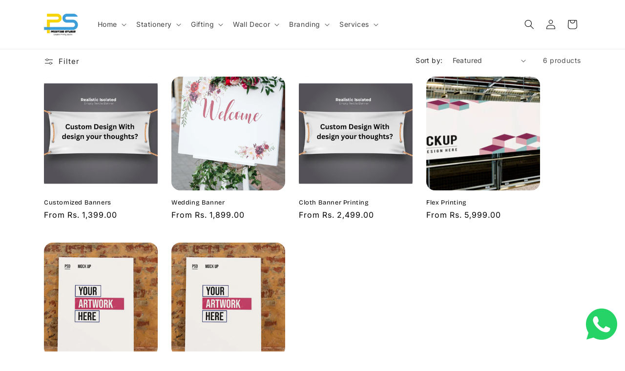

--- FILE ---
content_type: text/html; charset=utf-8
request_url: https://printingstudio.in/collections/banner-printing
body_size: 32839
content:
<!doctype html>
<html class="js" lang="en">
  <head>
    <meta charset="utf-8">
    <meta http-equiv="X-UA-Compatible" content="IE=edge">
    <meta name="viewport" content="width=device-width,initial-scale=1">
    <meta name="theme-color" content="">
    <link rel="canonical" href="https://printingstudio.in/collections/banner-printing"><link rel="icon" type="image/png" href="//printingstudio.in/cdn/shop/files/logo_23_2255_da4aad55-331e-4696-8da2-f09191f2d6dc.png?crop=center&height=32&v=1728713078&width=32"><link rel="preconnect" href="https://fonts.shopifycdn.com" crossorigin><title>
      Banner printing
 &ndash; Printing Studio</title>

    

    

<meta property="og:site_name" content="Printing Studio">
<meta property="og:url" content="https://printingstudio.in/collections/banner-printing">
<meta property="og:title" content="Banner printing">
<meta property="og:type" content="website">
<meta property="og:description" content="Offer Complete Information and Online Store Offering Custom Photo Printing Online with Printing Services. Premium Quality Delivered at Door Step with Free Delivery Pan India."><meta name="twitter:card" content="summary_large_image">
<meta name="twitter:title" content="Banner printing">
<meta name="twitter:description" content="Offer Complete Information and Online Store Offering Custom Photo Printing Online with Printing Services. Premium Quality Delivered at Door Step with Free Delivery Pan India.">


    <script src="//printingstudio.in/cdn/shop/t/13/assets/constants.js?v=132983761750457495441759305537" defer="defer"></script>
    <script src="//printingstudio.in/cdn/shop/t/13/assets/pubsub.js?v=25310214064522200911759305538" defer="defer"></script>
    <script src="//printingstudio.in/cdn/shop/t/13/assets/global.js?v=7301445359237545521759305537" defer="defer"></script>
    <script src="//printingstudio.in/cdn/shop/t/13/assets/details-disclosure.js?v=13653116266235556501759305537" defer="defer"></script>
    <script src="//printingstudio.in/cdn/shop/t/13/assets/details-modal.js?v=25581673532751508451759305537" defer="defer"></script>
    <script src="//printingstudio.in/cdn/shop/t/13/assets/search-form.js?v=133129549252120666541759305538" defer="defer"></script><script src="//printingstudio.in/cdn/shop/t/13/assets/animations.js?v=88693664871331136111759305536" defer="defer"></script><script>window.performance && window.performance.mark && window.performance.mark('shopify.content_for_header.start');</script><meta id="shopify-digital-wallet" name="shopify-digital-wallet" content="/57034211394/digital_wallets/dialog">
<link rel="alternate" type="application/atom+xml" title="Feed" href="/collections/banner-printing.atom" />
<link rel="alternate" type="application/json+oembed" href="https://printingstudio.in/collections/banner-printing.oembed">
<script async="async" src="/checkouts/internal/preloads.js?locale=en-IN"></script>
<script id="shopify-features" type="application/json">{"accessToken":"8046bf4474785a57f696b697f595ed06","betas":["rich-media-storefront-analytics"],"domain":"printingstudio.in","predictiveSearch":true,"shopId":57034211394,"locale":"en"}</script>
<script>var Shopify = Shopify || {};
Shopify.shop = "fea428-fc.myshopify.com";
Shopify.locale = "en";
Shopify.currency = {"active":"INR","rate":"1.0"};
Shopify.country = "IN";
Shopify.theme = {"name":"Updated copy of Copy of Refresh","id":136421081154,"schema_name":"Refresh","schema_version":"15.4.1","theme_store_id":1567,"role":"main"};
Shopify.theme.handle = "null";
Shopify.theme.style = {"id":null,"handle":null};
Shopify.cdnHost = "printingstudio.in/cdn";
Shopify.routes = Shopify.routes || {};
Shopify.routes.root = "/";</script>
<script type="module">!function(o){(o.Shopify=o.Shopify||{}).modules=!0}(window);</script>
<script>!function(o){function n(){var o=[];function n(){o.push(Array.prototype.slice.apply(arguments))}return n.q=o,n}var t=o.Shopify=o.Shopify||{};t.loadFeatures=n(),t.autoloadFeatures=n()}(window);</script>
<script id="shop-js-analytics" type="application/json">{"pageType":"collection"}</script>
<script defer="defer" async type="module" src="//printingstudio.in/cdn/shopifycloud/shop-js/modules/v2/client.init-shop-cart-sync_BT-GjEfc.en.esm.js"></script>
<script defer="defer" async type="module" src="//printingstudio.in/cdn/shopifycloud/shop-js/modules/v2/chunk.common_D58fp_Oc.esm.js"></script>
<script defer="defer" async type="module" src="//printingstudio.in/cdn/shopifycloud/shop-js/modules/v2/chunk.modal_xMitdFEc.esm.js"></script>
<script type="module">
  await import("//printingstudio.in/cdn/shopifycloud/shop-js/modules/v2/client.init-shop-cart-sync_BT-GjEfc.en.esm.js");
await import("//printingstudio.in/cdn/shopifycloud/shop-js/modules/v2/chunk.common_D58fp_Oc.esm.js");
await import("//printingstudio.in/cdn/shopifycloud/shop-js/modules/v2/chunk.modal_xMitdFEc.esm.js");

  window.Shopify.SignInWithShop?.initShopCartSync?.({"fedCMEnabled":true,"windoidEnabled":true});

</script>
<script>(function() {
  var isLoaded = false;
  function asyncLoad() {
    if (isLoaded) return;
    isLoaded = true;
    var urls = ["https:\/\/beeapp.me\/jstag\/px-whatsapp.js?shop=fea428-fc.myshopify.com","https:\/\/cdnjs.cloudflare.com\/ajax\/libs\/jquery\/3.6.1\/jquery.min.js?shop=fea428-fc.myshopify.com","https:\/\/shop.livearf.com\/lb4b-shop\/dist\/js\/common-module-printStudio-with-add-roomv2.min.js?file=lb4bpreview.min\u0026uniqueUrlId=fea428-fc_myshopify\u0026appName=larfsh\u0026shop=fea428-fc.myshopify.com"];
    for (var i = 0; i < urls.length; i++) {
      var s = document.createElement('script');
      s.type = 'text/javascript';
      s.async = true;
      s.src = urls[i];
      var x = document.getElementsByTagName('script')[0];
      x.parentNode.insertBefore(s, x);
    }
  };
  if(window.attachEvent) {
    window.attachEvent('onload', asyncLoad);
  } else {
    window.addEventListener('load', asyncLoad, false);
  }
})();</script>
<script id="__st">var __st={"a":57034211394,"offset":19800,"reqid":"80298f12-f2db-44ac-845a-50faff423d1c-1769144821","pageurl":"printingstudio.in\/collections\/banner-printing","u":"643bf778415a","p":"collection","rtyp":"collection","rid":274696273986};</script>
<script>window.ShopifyPaypalV4VisibilityTracking = true;</script>
<script id="captcha-bootstrap">!function(){'use strict';const t='contact',e='account',n='new_comment',o=[[t,t],['blogs',n],['comments',n],[t,'customer']],c=[[e,'customer_login'],[e,'guest_login'],[e,'recover_customer_password'],[e,'create_customer']],r=t=>t.map((([t,e])=>`form[action*='/${t}']:not([data-nocaptcha='true']) input[name='form_type'][value='${e}']`)).join(','),a=t=>()=>t?[...document.querySelectorAll(t)].map((t=>t.form)):[];function s(){const t=[...o],e=r(t);return a(e)}const i='password',u='form_key',d=['recaptcha-v3-token','g-recaptcha-response','h-captcha-response',i],f=()=>{try{return window.sessionStorage}catch{return}},m='__shopify_v',_=t=>t.elements[u];function p(t,e,n=!1){try{const o=window.sessionStorage,c=JSON.parse(o.getItem(e)),{data:r}=function(t){const{data:e,action:n}=t;return t[m]||n?{data:e,action:n}:{data:t,action:n}}(c);for(const[e,n]of Object.entries(r))t.elements[e]&&(t.elements[e].value=n);n&&o.removeItem(e)}catch(o){console.error('form repopulation failed',{error:o})}}const l='form_type',E='cptcha';function T(t){t.dataset[E]=!0}const w=window,h=w.document,L='Shopify',v='ce_forms',y='captcha';let A=!1;((t,e)=>{const n=(g='f06e6c50-85a8-45c8-87d0-21a2b65856fe',I='https://cdn.shopify.com/shopifycloud/storefront-forms-hcaptcha/ce_storefront_forms_captcha_hcaptcha.v1.5.2.iife.js',D={infoText:'Protected by hCaptcha',privacyText:'Privacy',termsText:'Terms'},(t,e,n)=>{const o=w[L][v],c=o.bindForm;if(c)return c(t,g,e,D).then(n);var r;o.q.push([[t,g,e,D],n]),r=I,A||(h.body.append(Object.assign(h.createElement('script'),{id:'captcha-provider',async:!0,src:r})),A=!0)});var g,I,D;w[L]=w[L]||{},w[L][v]=w[L][v]||{},w[L][v].q=[],w[L][y]=w[L][y]||{},w[L][y].protect=function(t,e){n(t,void 0,e),T(t)},Object.freeze(w[L][y]),function(t,e,n,w,h,L){const[v,y,A,g]=function(t,e,n){const i=e?o:[],u=t?c:[],d=[...i,...u],f=r(d),m=r(i),_=r(d.filter((([t,e])=>n.includes(e))));return[a(f),a(m),a(_),s()]}(w,h,L),I=t=>{const e=t.target;return e instanceof HTMLFormElement?e:e&&e.form},D=t=>v().includes(t);t.addEventListener('submit',(t=>{const e=I(t);if(!e)return;const n=D(e)&&!e.dataset.hcaptchaBound&&!e.dataset.recaptchaBound,o=_(e),c=g().includes(e)&&(!o||!o.value);(n||c)&&t.preventDefault(),c&&!n&&(function(t){try{if(!f())return;!function(t){const e=f();if(!e)return;const n=_(t);if(!n)return;const o=n.value;o&&e.removeItem(o)}(t);const e=Array.from(Array(32),(()=>Math.random().toString(36)[2])).join('');!function(t,e){_(t)||t.append(Object.assign(document.createElement('input'),{type:'hidden',name:u})),t.elements[u].value=e}(t,e),function(t,e){const n=f();if(!n)return;const o=[...t.querySelectorAll(`input[type='${i}']`)].map((({name:t})=>t)),c=[...d,...o],r={};for(const[a,s]of new FormData(t).entries())c.includes(a)||(r[a]=s);n.setItem(e,JSON.stringify({[m]:1,action:t.action,data:r}))}(t,e)}catch(e){console.error('failed to persist form',e)}}(e),e.submit())}));const S=(t,e)=>{t&&!t.dataset[E]&&(n(t,e.some((e=>e===t))),T(t))};for(const o of['focusin','change'])t.addEventListener(o,(t=>{const e=I(t);D(e)&&S(e,y())}));const B=e.get('form_key'),M=e.get(l),P=B&&M;t.addEventListener('DOMContentLoaded',(()=>{const t=y();if(P)for(const e of t)e.elements[l].value===M&&p(e,B);[...new Set([...A(),...v().filter((t=>'true'===t.dataset.shopifyCaptcha))])].forEach((e=>S(e,t)))}))}(h,new URLSearchParams(w.location.search),n,t,e,['guest_login'])})(!0,!1)}();</script>
<script integrity="sha256-4kQ18oKyAcykRKYeNunJcIwy7WH5gtpwJnB7kiuLZ1E=" data-source-attribution="shopify.loadfeatures" defer="defer" src="//printingstudio.in/cdn/shopifycloud/storefront/assets/storefront/load_feature-a0a9edcb.js" crossorigin="anonymous"></script>
<script data-source-attribution="shopify.dynamic_checkout.dynamic.init">var Shopify=Shopify||{};Shopify.PaymentButton=Shopify.PaymentButton||{isStorefrontPortableWallets:!0,init:function(){window.Shopify.PaymentButton.init=function(){};var t=document.createElement("script");t.src="https://printingstudio.in/cdn/shopifycloud/portable-wallets/latest/portable-wallets.en.js",t.type="module",document.head.appendChild(t)}};
</script>
<script data-source-attribution="shopify.dynamic_checkout.buyer_consent">
  function portableWalletsHideBuyerConsent(e){var t=document.getElementById("shopify-buyer-consent"),n=document.getElementById("shopify-subscription-policy-button");t&&n&&(t.classList.add("hidden"),t.setAttribute("aria-hidden","true"),n.removeEventListener("click",e))}function portableWalletsShowBuyerConsent(e){var t=document.getElementById("shopify-buyer-consent"),n=document.getElementById("shopify-subscription-policy-button");t&&n&&(t.classList.remove("hidden"),t.removeAttribute("aria-hidden"),n.addEventListener("click",e))}window.Shopify?.PaymentButton&&(window.Shopify.PaymentButton.hideBuyerConsent=portableWalletsHideBuyerConsent,window.Shopify.PaymentButton.showBuyerConsent=portableWalletsShowBuyerConsent);
</script>
<script data-source-attribution="shopify.dynamic_checkout.cart.bootstrap">document.addEventListener("DOMContentLoaded",(function(){function t(){return document.querySelector("shopify-accelerated-checkout-cart, shopify-accelerated-checkout")}if(t())Shopify.PaymentButton.init();else{new MutationObserver((function(e,n){t()&&(Shopify.PaymentButton.init(),n.disconnect())})).observe(document.body,{childList:!0,subtree:!0})}}));
</script>
<script id="sections-script" data-sections="header" defer="defer" src="//printingstudio.in/cdn/shop/t/13/compiled_assets/scripts.js?v=523"></script>
<script>window.performance && window.performance.mark && window.performance.mark('shopify.content_for_header.end');</script>


    <style data-shopify>
      @font-face {
  font-family: Inter;
  font-weight: 400;
  font-style: normal;
  font-display: swap;
  src: url("//printingstudio.in/cdn/fonts/inter/inter_n4.b2a3f24c19b4de56e8871f609e73ca7f6d2e2bb9.woff2") format("woff2"),
       url("//printingstudio.in/cdn/fonts/inter/inter_n4.af8052d517e0c9ffac7b814872cecc27ae1fa132.woff") format("woff");
}

      @font-face {
  font-family: Inter;
  font-weight: 700;
  font-style: normal;
  font-display: swap;
  src: url("//printingstudio.in/cdn/fonts/inter/inter_n7.02711e6b374660cfc7915d1afc1c204e633421e4.woff2") format("woff2"),
       url("//printingstudio.in/cdn/fonts/inter/inter_n7.6dab87426f6b8813070abd79972ceaf2f8d3b012.woff") format("woff");
}

      @font-face {
  font-family: Inter;
  font-weight: 400;
  font-style: italic;
  font-display: swap;
  src: url("//printingstudio.in/cdn/fonts/inter/inter_i4.feae1981dda792ab80d117249d9c7e0f1017e5b3.woff2") format("woff2"),
       url("//printingstudio.in/cdn/fonts/inter/inter_i4.62773b7113d5e5f02c71486623cf828884c85c6e.woff") format("woff");
}

      @font-face {
  font-family: Inter;
  font-weight: 700;
  font-style: italic;
  font-display: swap;
  src: url("//printingstudio.in/cdn/fonts/inter/inter_i7.b377bcd4cc0f160622a22d638ae7e2cd9b86ea4c.woff2") format("woff2"),
       url("//printingstudio.in/cdn/fonts/inter/inter_i7.7c69a6a34e3bb44fcf6f975857e13b9a9b25beb4.woff") format("woff");
}

      @font-face {
  font-family: "Bricolage Grotesque";
  font-weight: 400;
  font-style: normal;
  font-display: swap;
  src: url("//printingstudio.in/cdn/fonts/bricolage_grotesque/bricolagegrotesque_n4.3c051773a9f927cd8737c10568a7e4175690f7d9.woff2") format("woff2"),
       url("//printingstudio.in/cdn/fonts/bricolage_grotesque/bricolagegrotesque_n4.58698d726495f44d45631b33dcda62f474c467fc.woff") format("woff");
}


      
        :root,
        .color-scheme-1 {
          --color-background: 255,255,255;
        
          --gradient-background: #ffffff;
        

        

        --color-foreground: 0,0,0;
        --color-background-contrast: 191,191,191;
        --color-shadow: 14,27,77;
        --color-button: 0,0,0;
        --color-button-text: 255,255,255;
        --color-secondary-button: 255,255,255;
        --color-secondary-button-text: 0,0,0;
        --color-link: 0,0,0;
        --color-badge-foreground: 0,0,0;
        --color-badge-background: 255,255,255;
        --color-badge-border: 0,0,0;
        --payment-terms-background-color: rgb(255 255 255);
      }
      
        
        .color-scheme-2 {
          --color-background: 235,235,235;
        
          --gradient-background: #ebebeb;
        

        

        --color-foreground: 0,0,0;
        --color-background-contrast: 171,171,171;
        --color-shadow: 0,0,0;
        --color-button: 69,179,157;
        --color-button-text: 255,255,255;
        --color-secondary-button: 235,235,235;
        --color-secondary-button-text: 69,179,157;
        --color-link: 69,179,157;
        --color-badge-foreground: 0,0,0;
        --color-badge-background: 235,235,235;
        --color-badge-border: 0,0,0;
        --payment-terms-background-color: rgb(235 235 235);
      }
      
        
        .color-scheme-3 {
          --color-background: 255,255,255;
        
          --gradient-background: #ffffff;
        

        

        --color-foreground: 0,0,0;
        --color-background-contrast: 191,191,191;
        --color-shadow: 14,27,77;
        --color-button: 69,179,157;
        --color-button-text: 0,0,0;
        --color-secondary-button: 255,255,255;
        --color-secondary-button-text: 69,179,157;
        --color-link: 69,179,157;
        --color-badge-foreground: 0,0,0;
        --color-badge-background: 255,255,255;
        --color-badge-border: 0,0,0;
        --payment-terms-background-color: rgb(255 255 255);
      }
      
        
        .color-scheme-4 {
          --color-background: 71,112,219;
        
          --gradient-background: #4770db;
        

        

        --color-foreground: 255,255,255;
        --color-background-contrast: 27,57,136;
        --color-shadow: 14,27,77;
        --color-button: 255,255,255;
        --color-button-text: 71,112,219;
        --color-secondary-button: 71,112,219;
        --color-secondary-button-text: 255,255,255;
        --color-link: 255,255,255;
        --color-badge-foreground: 255,255,255;
        --color-badge-background: 71,112,219;
        --color-badge-border: 255,255,255;
        --payment-terms-background-color: rgb(71 112 219);
      }
      
        
        .color-scheme-5 {
          --color-background: 227,36,2;
        
          --gradient-background: #e32402;
        

        

        --color-foreground: 255,255,255;
        --color-background-contrast: 101,16,1;
        --color-shadow: 14,27,77;
        --color-button: 255,255,255;
        --color-button-text: 227,36,2;
        --color-secondary-button: 227,36,2;
        --color-secondary-button-text: 255,255,255;
        --color-link: 255,255,255;
        --color-badge-foreground: 255,255,255;
        --color-badge-background: 227,36,2;
        --color-badge-border: 255,255,255;
        --payment-terms-background-color: rgb(227 36 2);
      }
      

      body, .color-scheme-1, .color-scheme-2, .color-scheme-3, .color-scheme-4, .color-scheme-5 {
        color: rgba(var(--color-foreground), 0.75);
        background-color: rgb(var(--color-background));
      }

      :root {
        --font-body-family: Inter, sans-serif;
        --font-body-style: normal;
        --font-body-weight: 400;
        --font-body-weight-bold: 700;

        --font-heading-family: "Bricolage Grotesque", sans-serif;
        --font-heading-style: normal;
        --font-heading-weight: 400;

        --font-body-scale: 1.0;
        --font-heading-scale: 1.0;

        --media-padding: px;
        --media-border-opacity: 0.1;
        --media-border-width: 0px;
        --media-radius: 0px;
        --media-shadow-opacity: 0.0;
        --media-shadow-horizontal-offset: 0px;
        --media-shadow-vertical-offset: 40px;
        --media-shadow-blur-radius: 5px;
        --media-shadow-visible: 0;

        --page-width: 120rem;
        --page-width-margin: 0rem;

        --product-card-image-padding: 0.0rem;
        --product-card-corner-radius: 1.8rem;
        --product-card-text-alignment: left;
        --product-card-border-width: 0.0rem;
        --product-card-border-opacity: 1.0;
        --product-card-shadow-opacity: 0.0;
        --product-card-shadow-visible: 0;
        --product-card-shadow-horizontal-offset: 0.0rem;
        --product-card-shadow-vertical-offset: 0.4rem;
        --product-card-shadow-blur-radius: 0.5rem;

        --collection-card-image-padding: 1.6rem;
        --collection-card-corner-radius: 1.8rem;
        --collection-card-text-alignment: left;
        --collection-card-border-width: 0.1rem;
        --collection-card-border-opacity: 1.0;
        --collection-card-shadow-opacity: 0.0;
        --collection-card-shadow-visible: 0;
        --collection-card-shadow-horizontal-offset: 0.0rem;
        --collection-card-shadow-vertical-offset: 0.4rem;
        --collection-card-shadow-blur-radius: 0.5rem;

        --blog-card-image-padding: 1.6rem;
        --blog-card-corner-radius: 1.8rem;
        --blog-card-text-alignment: left;
        --blog-card-border-width: 0.1rem;
        --blog-card-border-opacity: 1.0;
        --blog-card-shadow-opacity: 0.0;
        --blog-card-shadow-visible: 0;
        --blog-card-shadow-horizontal-offset: 0.0rem;
        --blog-card-shadow-vertical-offset: 0.4rem;
        --blog-card-shadow-blur-radius: 0.5rem;

        --badge-corner-radius: 0.0rem;

        --popup-border-width: 1px;
        --popup-border-opacity: 0.1;
        --popup-corner-radius: 0px;
        --popup-shadow-opacity: 0.0;
        --popup-shadow-horizontal-offset: 0px;
        --popup-shadow-vertical-offset: 4px;
        --popup-shadow-blur-radius: 5px;

        --drawer-border-width: 0px;
        --drawer-border-opacity: 0.1;
        --drawer-shadow-opacity: 0.0;
        --drawer-shadow-horizontal-offset: 0px;
        --drawer-shadow-vertical-offset: 4px;
        --drawer-shadow-blur-radius: 5px;

        --spacing-sections-desktop: 0px;
        --spacing-sections-mobile: 0px;

        --grid-desktop-vertical-spacing: 28px;
        --grid-desktop-horizontal-spacing: 28px;
        --grid-mobile-vertical-spacing: 14px;
        --grid-mobile-horizontal-spacing: 14px;

        --text-boxes-border-opacity: 0.1;
        --text-boxes-border-width: 0px;
        --text-boxes-radius: 0px;
        --text-boxes-shadow-opacity: 0.0;
        --text-boxes-shadow-visible: 0;
        --text-boxes-shadow-horizontal-offset: 0px;
        --text-boxes-shadow-vertical-offset: 4px;
        --text-boxes-shadow-blur-radius: 5px;

        --buttons-radius: 0px;
        --buttons-radius-outset: 0px;
        --buttons-border-width: 1px;
        --buttons-border-opacity: 1.0;
        --buttons-shadow-opacity: 0.0;
        --buttons-shadow-visible: 0;
        --buttons-shadow-horizontal-offset: 0px;
        --buttons-shadow-vertical-offset: 4px;
        --buttons-shadow-blur-radius: 5px;
        --buttons-border-offset: 0px;

        --inputs-radius: 0px;
        --inputs-border-width: 1px;
        --inputs-border-opacity: 1.0;
        --inputs-shadow-opacity: 0.0;
        --inputs-shadow-horizontal-offset: 0px;
        --inputs-margin-offset: 0px;
        --inputs-shadow-vertical-offset: -12px;
        --inputs-shadow-blur-radius: 5px;
        --inputs-radius-outset: 0px;

        --variant-pills-radius: 0px;
        --variant-pills-border-width: 1px;
        --variant-pills-border-opacity: 0.55;
        --variant-pills-shadow-opacity: 0.0;
        --variant-pills-shadow-horizontal-offset: 0px;
        --variant-pills-shadow-vertical-offset: 4px;
        --variant-pills-shadow-blur-radius: 5px;
      }

      *,
      *::before,
      *::after {
        box-sizing: inherit;
      }

      html {
        box-sizing: border-box;
        font-size: calc(var(--font-body-scale) * 62.5%);
        height: 100%;
      }

      body {
        display: grid;
        grid-template-rows: auto auto 1fr auto;
        grid-template-columns: 100%;
        min-height: 100%;
        margin: 0;
        font-size: 1.5rem;
        letter-spacing: 0.06rem;
        line-height: calc(1 + 0.8 / var(--font-body-scale));
        font-family: var(--font-body-family);
        font-style: var(--font-body-style);
        font-weight: var(--font-body-weight);
      }

      @media screen and (min-width: 750px) {
        body {
          font-size: 1.6rem;
        }
      }
    </style>

    <link href="//printingstudio.in/cdn/shop/t/13/assets/base.css?v=159841507637079171801759305536" rel="stylesheet" type="text/css" media="all" />
    <link rel="stylesheet" href="//printingstudio.in/cdn/shop/t/13/assets/component-cart-items.css?v=13033300910818915211759305537" media="print" onload="this.media='all'"><link href="//printingstudio.in/cdn/shop/t/13/assets/component-cart-drawer.css?v=39223250576183958541759305536" rel="stylesheet" type="text/css" media="all" />
      <link href="//printingstudio.in/cdn/shop/t/13/assets/component-cart.css?v=164708765130180853531759305537" rel="stylesheet" type="text/css" media="all" />
      <link href="//printingstudio.in/cdn/shop/t/13/assets/component-totals.css?v=15906652033866631521759305537" rel="stylesheet" type="text/css" media="all" />
      <link href="//printingstudio.in/cdn/shop/t/13/assets/component-price.css?v=47596247576480123001759305537" rel="stylesheet" type="text/css" media="all" />
      <link href="//printingstudio.in/cdn/shop/t/13/assets/component-discounts.css?v=152760482443307489271759305537" rel="stylesheet" type="text/css" media="all" />

      <link rel="preload" as="font" href="//printingstudio.in/cdn/fonts/inter/inter_n4.b2a3f24c19b4de56e8871f609e73ca7f6d2e2bb9.woff2" type="font/woff2" crossorigin>
      

      <link rel="preload" as="font" href="//printingstudio.in/cdn/fonts/bricolage_grotesque/bricolagegrotesque_n4.3c051773a9f927cd8737c10568a7e4175690f7d9.woff2" type="font/woff2" crossorigin>
      
<link
        rel="stylesheet"
        href="//printingstudio.in/cdn/shop/t/13/assets/component-predictive-search.css?v=118923337488134913561759305537"
        media="print"
        onload="this.media='all'"
      ><script>
      if (Shopify.designMode) {
        document.documentElement.classList.add('shopify-design-mode');
      }
    </script>
  <link href="https://monorail-edge.shopifysvc.com" rel="dns-prefetch">
<script>(function(){if ("sendBeacon" in navigator && "performance" in window) {try {var session_token_from_headers = performance.getEntriesByType('navigation')[0].serverTiming.find(x => x.name == '_s').description;} catch {var session_token_from_headers = undefined;}var session_cookie_matches = document.cookie.match(/_shopify_s=([^;]*)/);var session_token_from_cookie = session_cookie_matches && session_cookie_matches.length === 2 ? session_cookie_matches[1] : "";var session_token = session_token_from_headers || session_token_from_cookie || "";function handle_abandonment_event(e) {var entries = performance.getEntries().filter(function(entry) {return /monorail-edge.shopifysvc.com/.test(entry.name);});if (!window.abandonment_tracked && entries.length === 0) {window.abandonment_tracked = true;var currentMs = Date.now();var navigation_start = performance.timing.navigationStart;var payload = {shop_id: 57034211394,url: window.location.href,navigation_start,duration: currentMs - navigation_start,session_token,page_type: "collection"};window.navigator.sendBeacon("https://monorail-edge.shopifysvc.com/v1/produce", JSON.stringify({schema_id: "online_store_buyer_site_abandonment/1.1",payload: payload,metadata: {event_created_at_ms: currentMs,event_sent_at_ms: currentMs}}));}}window.addEventListener('pagehide', handle_abandonment_event);}}());</script>
<script id="web-pixels-manager-setup">(function e(e,d,r,n,o){if(void 0===o&&(o={}),!Boolean(null===(a=null===(i=window.Shopify)||void 0===i?void 0:i.analytics)||void 0===a?void 0:a.replayQueue)){var i,a;window.Shopify=window.Shopify||{};var t=window.Shopify;t.analytics=t.analytics||{};var s=t.analytics;s.replayQueue=[],s.publish=function(e,d,r){return s.replayQueue.push([e,d,r]),!0};try{self.performance.mark("wpm:start")}catch(e){}var l=function(){var e={modern:/Edge?\/(1{2}[4-9]|1[2-9]\d|[2-9]\d{2}|\d{4,})\.\d+(\.\d+|)|Firefox\/(1{2}[4-9]|1[2-9]\d|[2-9]\d{2}|\d{4,})\.\d+(\.\d+|)|Chrom(ium|e)\/(9{2}|\d{3,})\.\d+(\.\d+|)|(Maci|X1{2}).+ Version\/(15\.\d+|(1[6-9]|[2-9]\d|\d{3,})\.\d+)([,.]\d+|)( \(\w+\)|)( Mobile\/\w+|) Safari\/|Chrome.+OPR\/(9{2}|\d{3,})\.\d+\.\d+|(CPU[ +]OS|iPhone[ +]OS|CPU[ +]iPhone|CPU IPhone OS|CPU iPad OS)[ +]+(15[._]\d+|(1[6-9]|[2-9]\d|\d{3,})[._]\d+)([._]\d+|)|Android:?[ /-](13[3-9]|1[4-9]\d|[2-9]\d{2}|\d{4,})(\.\d+|)(\.\d+|)|Android.+Firefox\/(13[5-9]|1[4-9]\d|[2-9]\d{2}|\d{4,})\.\d+(\.\d+|)|Android.+Chrom(ium|e)\/(13[3-9]|1[4-9]\d|[2-9]\d{2}|\d{4,})\.\d+(\.\d+|)|SamsungBrowser\/([2-9]\d|\d{3,})\.\d+/,legacy:/Edge?\/(1[6-9]|[2-9]\d|\d{3,})\.\d+(\.\d+|)|Firefox\/(5[4-9]|[6-9]\d|\d{3,})\.\d+(\.\d+|)|Chrom(ium|e)\/(5[1-9]|[6-9]\d|\d{3,})\.\d+(\.\d+|)([\d.]+$|.*Safari\/(?![\d.]+ Edge\/[\d.]+$))|(Maci|X1{2}).+ Version\/(10\.\d+|(1[1-9]|[2-9]\d|\d{3,})\.\d+)([,.]\d+|)( \(\w+\)|)( Mobile\/\w+|) Safari\/|Chrome.+OPR\/(3[89]|[4-9]\d|\d{3,})\.\d+\.\d+|(CPU[ +]OS|iPhone[ +]OS|CPU[ +]iPhone|CPU IPhone OS|CPU iPad OS)[ +]+(10[._]\d+|(1[1-9]|[2-9]\d|\d{3,})[._]\d+)([._]\d+|)|Android:?[ /-](13[3-9]|1[4-9]\d|[2-9]\d{2}|\d{4,})(\.\d+|)(\.\d+|)|Mobile Safari.+OPR\/([89]\d|\d{3,})\.\d+\.\d+|Android.+Firefox\/(13[5-9]|1[4-9]\d|[2-9]\d{2}|\d{4,})\.\d+(\.\d+|)|Android.+Chrom(ium|e)\/(13[3-9]|1[4-9]\d|[2-9]\d{2}|\d{4,})\.\d+(\.\d+|)|Android.+(UC? ?Browser|UCWEB|U3)[ /]?(15\.([5-9]|\d{2,})|(1[6-9]|[2-9]\d|\d{3,})\.\d+)\.\d+|SamsungBrowser\/(5\.\d+|([6-9]|\d{2,})\.\d+)|Android.+MQ{2}Browser\/(14(\.(9|\d{2,})|)|(1[5-9]|[2-9]\d|\d{3,})(\.\d+|))(\.\d+|)|K[Aa][Ii]OS\/(3\.\d+|([4-9]|\d{2,})\.\d+)(\.\d+|)/},d=e.modern,r=e.legacy,n=navigator.userAgent;return n.match(d)?"modern":n.match(r)?"legacy":"unknown"}(),u="modern"===l?"modern":"legacy",c=(null!=n?n:{modern:"",legacy:""})[u],f=function(e){return[e.baseUrl,"/wpm","/b",e.hashVersion,"modern"===e.buildTarget?"m":"l",".js"].join("")}({baseUrl:d,hashVersion:r,buildTarget:u}),m=function(e){var d=e.version,r=e.bundleTarget,n=e.surface,o=e.pageUrl,i=e.monorailEndpoint;return{emit:function(e){var a=e.status,t=e.errorMsg,s=(new Date).getTime(),l=JSON.stringify({metadata:{event_sent_at_ms:s},events:[{schema_id:"web_pixels_manager_load/3.1",payload:{version:d,bundle_target:r,page_url:o,status:a,surface:n,error_msg:t},metadata:{event_created_at_ms:s}}]});if(!i)return console&&console.warn&&console.warn("[Web Pixels Manager] No Monorail endpoint provided, skipping logging."),!1;try{return self.navigator.sendBeacon.bind(self.navigator)(i,l)}catch(e){}var u=new XMLHttpRequest;try{return u.open("POST",i,!0),u.setRequestHeader("Content-Type","text/plain"),u.send(l),!0}catch(e){return console&&console.warn&&console.warn("[Web Pixels Manager] Got an unhandled error while logging to Monorail."),!1}}}}({version:r,bundleTarget:l,surface:e.surface,pageUrl:self.location.href,monorailEndpoint:e.monorailEndpoint});try{o.browserTarget=l,function(e){var d=e.src,r=e.async,n=void 0===r||r,o=e.onload,i=e.onerror,a=e.sri,t=e.scriptDataAttributes,s=void 0===t?{}:t,l=document.createElement("script"),u=document.querySelector("head"),c=document.querySelector("body");if(l.async=n,l.src=d,a&&(l.integrity=a,l.crossOrigin="anonymous"),s)for(var f in s)if(Object.prototype.hasOwnProperty.call(s,f))try{l.dataset[f]=s[f]}catch(e){}if(o&&l.addEventListener("load",o),i&&l.addEventListener("error",i),u)u.appendChild(l);else{if(!c)throw new Error("Did not find a head or body element to append the script");c.appendChild(l)}}({src:f,async:!0,onload:function(){if(!function(){var e,d;return Boolean(null===(d=null===(e=window.Shopify)||void 0===e?void 0:e.analytics)||void 0===d?void 0:d.initialized)}()){var d=window.webPixelsManager.init(e)||void 0;if(d){var r=window.Shopify.analytics;r.replayQueue.forEach((function(e){var r=e[0],n=e[1],o=e[2];d.publishCustomEvent(r,n,o)})),r.replayQueue=[],r.publish=d.publishCustomEvent,r.visitor=d.visitor,r.initialized=!0}}},onerror:function(){return m.emit({status:"failed",errorMsg:"".concat(f," has failed to load")})},sri:function(e){var d=/^sha384-[A-Za-z0-9+/=]+$/;return"string"==typeof e&&d.test(e)}(c)?c:"",scriptDataAttributes:o}),m.emit({status:"loading"})}catch(e){m.emit({status:"failed",errorMsg:(null==e?void 0:e.message)||"Unknown error"})}}})({shopId: 57034211394,storefrontBaseUrl: "https://printingstudio.in",extensionsBaseUrl: "https://extensions.shopifycdn.com/cdn/shopifycloud/web-pixels-manager",monorailEndpoint: "https://monorail-edge.shopifysvc.com/unstable/produce_batch",surface: "storefront-renderer",enabledBetaFlags: ["2dca8a86"],webPixelsConfigList: [{"id":"shopify-app-pixel","configuration":"{}","eventPayloadVersion":"v1","runtimeContext":"STRICT","scriptVersion":"0450","apiClientId":"shopify-pixel","type":"APP","privacyPurposes":["ANALYTICS","MARKETING"]},{"id":"shopify-custom-pixel","eventPayloadVersion":"v1","runtimeContext":"LAX","scriptVersion":"0450","apiClientId":"shopify-pixel","type":"CUSTOM","privacyPurposes":["ANALYTICS","MARKETING"]}],isMerchantRequest: false,initData: {"shop":{"name":"Printing Studio","paymentSettings":{"currencyCode":"INR"},"myshopifyDomain":"fea428-fc.myshopify.com","countryCode":"IN","storefrontUrl":"https:\/\/printingstudio.in"},"customer":null,"cart":null,"checkout":null,"productVariants":[],"purchasingCompany":null},},"https://printingstudio.in/cdn","fcfee988w5aeb613cpc8e4bc33m6693e112",{"modern":"","legacy":""},{"shopId":"57034211394","storefrontBaseUrl":"https:\/\/printingstudio.in","extensionBaseUrl":"https:\/\/extensions.shopifycdn.com\/cdn\/shopifycloud\/web-pixels-manager","surface":"storefront-renderer","enabledBetaFlags":"[\"2dca8a86\"]","isMerchantRequest":"false","hashVersion":"fcfee988w5aeb613cpc8e4bc33m6693e112","publish":"custom","events":"[[\"page_viewed\",{}],[\"collection_viewed\",{\"collection\":{\"id\":\"274696273986\",\"title\":\"Banner printing\",\"productVariants\":[{\"price\":{\"amount\":1599.0,\"currencyCode\":\"INR\"},\"product\":{\"title\":\"Customized Banners\",\"vendor\":\"My Store\",\"id\":\"7074976923714\",\"untranslatedTitle\":\"Customized Banners\",\"url\":\"\/products\/customised-banners\",\"type\":\"\"},\"id\":\"40872887713858\",\"image\":{\"src\":\"\/\/printingstudio.in\/cdn\/shop\/files\/YourCustomDesignHere_1.png?v=1710658384\"},\"sku\":\"\",\"title\":\"4 By 6 Feet \/ Canvas\",\"untranslatedTitle\":\"4 By 6 Feet \/ Canvas\"},{\"price\":{\"amount\":1899.0,\"currencyCode\":\"INR\"},\"product\":{\"title\":\"Wedding Banner\",\"vendor\":\"My Store\",\"id\":\"7075003367490\",\"untranslatedTitle\":\"Wedding Banner\",\"url\":\"\/products\/wedding-banner\",\"type\":\"\"},\"id\":\"40872889090114\",\"image\":{\"src\":\"\/\/printingstudio.in\/cdn\/shop\/files\/9098.jpg?v=1710659954\"},\"sku\":\"\",\"title\":\"24 by 36 inch\",\"untranslatedTitle\":\"24 by 36 inch\"},{\"price\":{\"amount\":2499.0,\"currencyCode\":\"INR\"},\"product\":{\"title\":\"Cloth Banner Printing\",\"vendor\":\"My Store\",\"id\":\"7075002449986\",\"untranslatedTitle\":\"Cloth Banner Printing\",\"url\":\"\/products\/cloth-banner\",\"type\":\"\"},\"id\":\"40872888795202\",\"image\":{\"src\":\"\/\/printingstudio.in\/cdn\/shop\/files\/YourCustomDesignHere_1_5fe8cccd-d1d6-46b1-84d4-4d279c8853ed.png?v=1710659243\"},\"sku\":\"\",\"title\":\"4 by 6 feet\",\"untranslatedTitle\":\"4 by 6 feet\"},{\"price\":{\"amount\":5999.0,\"currencyCode\":\"INR\"},\"product\":{\"title\":\"Flex Printing\",\"vendor\":\"My Store\",\"id\":\"7074990456898\",\"untranslatedTitle\":\"Flex Printing\",\"url\":\"\/products\/flex-printing\",\"type\":\"\"},\"id\":\"40872888729666\",\"image\":{\"src\":\"\/\/printingstudio.in\/cdn\/shop\/files\/3576471_65933.jpg?v=1710659130\"},\"sku\":\"\",\"title\":\"4 by 6 feet\",\"untranslatedTitle\":\"4 by 6 feet\"},{\"price\":{\"amount\":1199.0,\"currencyCode\":\"INR\"},\"product\":{\"title\":\"Poster Printing\",\"vendor\":\"My Store\",\"id\":\"7091411976258\",\"untranslatedTitle\":\"Poster Printing\",\"url\":\"\/products\/banner-printing-1\",\"type\":\"\"},\"id\":\"40867896950850\",\"image\":{\"src\":\"\/\/printingstudio.in\/cdn\/shop\/files\/canvas-mockup_75503-608_8189d92f-1c7e-4f00-9e8b-06ec2c2fe086.jpg?v=1710576375\"},\"sku\":null,\"title\":\"A1 \/ vinyl  Paper\",\"untranslatedTitle\":\"A1 \/ vinyl  Paper\"},{\"price\":{\"amount\":1499.0,\"currencyCode\":\"INR\"},\"product\":{\"title\":\"Banner Printing\",\"vendor\":\"My Store\",\"id\":\"7074634104898\",\"untranslatedTitle\":\"Banner Printing\",\"url\":\"\/products\/banner-printing\",\"type\":\"\"},\"id\":\"40872880209986\",\"image\":{\"src\":\"\/\/printingstudio.in\/cdn\/shop\/files\/canvas-mockup_75503-608_d83036ef-5e80-42cd-b977-2338486b551d.jpg?v=1710654706\"},\"sku\":\"\",\"title\":\"A1 \/ vinyl\",\"untranslatedTitle\":\"A1 \/ vinyl\"}]}}]]"});</script><script>
  window.ShopifyAnalytics = window.ShopifyAnalytics || {};
  window.ShopifyAnalytics.meta = window.ShopifyAnalytics.meta || {};
  window.ShopifyAnalytics.meta.currency = 'INR';
  var meta = {"products":[{"id":7074976923714,"gid":"gid:\/\/shopify\/Product\/7074976923714","vendor":"My Store","type":"","handle":"customised-banners","variants":[{"id":40872887713858,"price":159900,"name":"Customized Banners - 4 By 6 Feet \/ Canvas","public_title":"4 By 6 Feet \/ Canvas","sku":""},{"id":40872887746626,"price":139900,"name":"Customized Banners - 4 By 6 Feet \/ Vinyal","public_title":"4 By 6 Feet \/ Vinyal","sku":""},{"id":40872887779394,"price":269900,"name":"Customized Banners - 5 By 7 Feet \/ Canvas","public_title":"5 By 7 Feet \/ Canvas","sku":""},{"id":40872887812162,"price":249900,"name":"Customized Banners - 5 By 7 Feet \/ Vinyal","public_title":"5 By 7 Feet \/ Vinyal","sku":""},{"id":40872887844930,"price":399900,"name":"Customized Banners - 6 By 9 Feet \/ Canvas","public_title":"6 By 9 Feet \/ Canvas","sku":""},{"id":40872887877698,"price":349900,"name":"Customized Banners - 6 By 9 Feet \/ Vinyal","public_title":"6 By 9 Feet \/ Vinyal","sku":""}],"remote":false},{"id":7075003367490,"gid":"gid:\/\/shopify\/Product\/7075003367490","vendor":"My Store","type":"","handle":"wedding-banner","variants":[{"id":40872889090114,"price":189900,"name":"Wedding Banner - 24 by 36 inch","public_title":"24 by 36 inch","sku":""},{"id":40872889122882,"price":249900,"name":"Wedding Banner - 36 by 48 inch","public_title":"36 by 48 inch","sku":""},{"id":40872889155650,"price":3299900,"name":"Wedding Banner - 48 by 60 inch","public_title":"48 by 60 inch","sku":""}],"remote":false},{"id":7075002449986,"gid":"gid:\/\/shopify\/Product\/7075002449986","vendor":"My Store","type":"","handle":"cloth-banner","variants":[{"id":40872888795202,"price":249900,"name":"Cloth Banner Printing - 4 by 6 feet","public_title":"4 by 6 feet","sku":""},{"id":40872888827970,"price":389900,"name":"Cloth Banner Printing - 6 by 12 feet","public_title":"6 by 12 feet","sku":""}],"remote":false},{"id":7074990456898,"gid":"gid:\/\/shopify\/Product\/7074990456898","vendor":"My Store","type":"","handle":"flex-printing","variants":[{"id":40872888729666,"price":599900,"name":"Flex Printing - 4 by 6 feet","public_title":"4 by 6 feet","sku":""},{"id":40872888762434,"price":799900,"name":"Flex Printing - 5 by 10 feet","public_title":"5 by 10 feet","sku":""}],"remote":false},{"id":7091411976258,"gid":"gid:\/\/shopify\/Product\/7091411976258","vendor":"My Store","type":"","handle":"banner-printing-1","variants":[{"id":40867896950850,"price":119900,"name":"Poster Printing - A1 \/ vinyl  Paper","public_title":"A1 \/ vinyl  Paper","sku":null},{"id":40867896983618,"price":149900,"name":"Poster Printing - A1 \/ Canvas paper","public_title":"A1 \/ Canvas paper","sku":null},{"id":40867897016386,"price":99900,"name":"Poster Printing - A2 \/ vinyl  Paper","public_title":"A2 \/ vinyl  Paper","sku":null},{"id":40867897049154,"price":119900,"name":"Poster Printing - A2 \/ Canvas paper","public_title":"A2 \/ Canvas paper","sku":null},{"id":41144919720002,"price":119900,"name":"Poster Printing - A3 \/ vinyl  Paper","public_title":"A3 \/ vinyl  Paper","sku":""},{"id":41144919752770,"price":119900,"name":"Poster Printing - A3 \/ Canvas paper","public_title":"A3 \/ Canvas paper","sku":""},{"id":41144919785538,"price":119900,"name":"Poster Printing - A4 \/ vinyl  Paper","public_title":"A4 \/ vinyl  Paper","sku":""},{"id":41144919818306,"price":119900,"name":"Poster Printing - A4 \/ Canvas paper","public_title":"A4 \/ Canvas paper","sku":""}],"remote":false},{"id":7074634104898,"gid":"gid:\/\/shopify\/Product\/7074634104898","vendor":"My Store","type":"","handle":"banner-printing","variants":[{"id":40872880209986,"price":149900,"name":"Banner Printing - A1 \/ vinyl","public_title":"A1 \/ vinyl","sku":""},{"id":40872880242754,"price":189900,"name":"Banner Printing - A1 \/ canvas","public_title":"A1 \/ canvas","sku":""},{"id":40872880275522,"price":149900,"name":"Banner Printing - A2 \/ vinyl","public_title":"A2 \/ vinyl","sku":""},{"id":40872880308290,"price":119900,"name":"Banner Printing - A2 \/ canvas","public_title":"A2 \/ canvas","sku":""}],"remote":false}],"page":{"pageType":"collection","resourceType":"collection","resourceId":274696273986,"requestId":"80298f12-f2db-44ac-845a-50faff423d1c-1769144821"}};
  for (var attr in meta) {
    window.ShopifyAnalytics.meta[attr] = meta[attr];
  }
</script>
<script class="analytics">
  (function () {
    var customDocumentWrite = function(content) {
      var jquery = null;

      if (window.jQuery) {
        jquery = window.jQuery;
      } else if (window.Checkout && window.Checkout.$) {
        jquery = window.Checkout.$;
      }

      if (jquery) {
        jquery('body').append(content);
      }
    };

    var hasLoggedConversion = function(token) {
      if (token) {
        return document.cookie.indexOf('loggedConversion=' + token) !== -1;
      }
      return false;
    }

    var setCookieIfConversion = function(token) {
      if (token) {
        var twoMonthsFromNow = new Date(Date.now());
        twoMonthsFromNow.setMonth(twoMonthsFromNow.getMonth() + 2);

        document.cookie = 'loggedConversion=' + token + '; expires=' + twoMonthsFromNow;
      }
    }

    var trekkie = window.ShopifyAnalytics.lib = window.trekkie = window.trekkie || [];
    if (trekkie.integrations) {
      return;
    }
    trekkie.methods = [
      'identify',
      'page',
      'ready',
      'track',
      'trackForm',
      'trackLink'
    ];
    trekkie.factory = function(method) {
      return function() {
        var args = Array.prototype.slice.call(arguments);
        args.unshift(method);
        trekkie.push(args);
        return trekkie;
      };
    };
    for (var i = 0; i < trekkie.methods.length; i++) {
      var key = trekkie.methods[i];
      trekkie[key] = trekkie.factory(key);
    }
    trekkie.load = function(config) {
      trekkie.config = config || {};
      trekkie.config.initialDocumentCookie = document.cookie;
      var first = document.getElementsByTagName('script')[0];
      var script = document.createElement('script');
      script.type = 'text/javascript';
      script.onerror = function(e) {
        var scriptFallback = document.createElement('script');
        scriptFallback.type = 'text/javascript';
        scriptFallback.onerror = function(error) {
                var Monorail = {
      produce: function produce(monorailDomain, schemaId, payload) {
        var currentMs = new Date().getTime();
        var event = {
          schema_id: schemaId,
          payload: payload,
          metadata: {
            event_created_at_ms: currentMs,
            event_sent_at_ms: currentMs
          }
        };
        return Monorail.sendRequest("https://" + monorailDomain + "/v1/produce", JSON.stringify(event));
      },
      sendRequest: function sendRequest(endpointUrl, payload) {
        // Try the sendBeacon API
        if (window && window.navigator && typeof window.navigator.sendBeacon === 'function' && typeof window.Blob === 'function' && !Monorail.isIos12()) {
          var blobData = new window.Blob([payload], {
            type: 'text/plain'
          });

          if (window.navigator.sendBeacon(endpointUrl, blobData)) {
            return true;
          } // sendBeacon was not successful

        } // XHR beacon

        var xhr = new XMLHttpRequest();

        try {
          xhr.open('POST', endpointUrl);
          xhr.setRequestHeader('Content-Type', 'text/plain');
          xhr.send(payload);
        } catch (e) {
          console.log(e);
        }

        return false;
      },
      isIos12: function isIos12() {
        return window.navigator.userAgent.lastIndexOf('iPhone; CPU iPhone OS 12_') !== -1 || window.navigator.userAgent.lastIndexOf('iPad; CPU OS 12_') !== -1;
      }
    };
    Monorail.produce('monorail-edge.shopifysvc.com',
      'trekkie_storefront_load_errors/1.1',
      {shop_id: 57034211394,
      theme_id: 136421081154,
      app_name: "storefront",
      context_url: window.location.href,
      source_url: "//printingstudio.in/cdn/s/trekkie.storefront.8d95595f799fbf7e1d32231b9a28fd43b70c67d3.min.js"});

        };
        scriptFallback.async = true;
        scriptFallback.src = '//printingstudio.in/cdn/s/trekkie.storefront.8d95595f799fbf7e1d32231b9a28fd43b70c67d3.min.js';
        first.parentNode.insertBefore(scriptFallback, first);
      };
      script.async = true;
      script.src = '//printingstudio.in/cdn/s/trekkie.storefront.8d95595f799fbf7e1d32231b9a28fd43b70c67d3.min.js';
      first.parentNode.insertBefore(script, first);
    };
    trekkie.load(
      {"Trekkie":{"appName":"storefront","development":false,"defaultAttributes":{"shopId":57034211394,"isMerchantRequest":null,"themeId":136421081154,"themeCityHash":"8993723499875626373","contentLanguage":"en","currency":"INR","eventMetadataId":"f2cda235-2e23-46e7-967b-3e87517a379a"},"isServerSideCookieWritingEnabled":true,"monorailRegion":"shop_domain","enabledBetaFlags":["65f19447"]},"Session Attribution":{},"S2S":{"facebookCapiEnabled":false,"source":"trekkie-storefront-renderer","apiClientId":580111}}
    );

    var loaded = false;
    trekkie.ready(function() {
      if (loaded) return;
      loaded = true;

      window.ShopifyAnalytics.lib = window.trekkie;

      var originalDocumentWrite = document.write;
      document.write = customDocumentWrite;
      try { window.ShopifyAnalytics.merchantGoogleAnalytics.call(this); } catch(error) {};
      document.write = originalDocumentWrite;

      window.ShopifyAnalytics.lib.page(null,{"pageType":"collection","resourceType":"collection","resourceId":274696273986,"requestId":"80298f12-f2db-44ac-845a-50faff423d1c-1769144821","shopifyEmitted":true});

      var match = window.location.pathname.match(/checkouts\/(.+)\/(thank_you|post_purchase)/)
      var token = match? match[1]: undefined;
      if (!hasLoggedConversion(token)) {
        setCookieIfConversion(token);
        window.ShopifyAnalytics.lib.track("Viewed Product Category",{"currency":"INR","category":"Collection: banner-printing","collectionName":"banner-printing","collectionId":274696273986,"nonInteraction":true},undefined,undefined,{"shopifyEmitted":true});
      }
    });


        var eventsListenerScript = document.createElement('script');
        eventsListenerScript.async = true;
        eventsListenerScript.src = "//printingstudio.in/cdn/shopifycloud/storefront/assets/shop_events_listener-3da45d37.js";
        document.getElementsByTagName('head')[0].appendChild(eventsListenerScript);

})();</script>
<script
  defer
  src="https://printingstudio.in/cdn/shopifycloud/perf-kit/shopify-perf-kit-3.0.4.min.js"
  data-application="storefront-renderer"
  data-shop-id="57034211394"
  data-render-region="gcp-us-central1"
  data-page-type="collection"
  data-theme-instance-id="136421081154"
  data-theme-name="Refresh"
  data-theme-version="15.4.1"
  data-monorail-region="shop_domain"
  data-resource-timing-sampling-rate="10"
  data-shs="true"
  data-shs-beacon="true"
  data-shs-export-with-fetch="true"
  data-shs-logs-sample-rate="1"
  data-shs-beacon-endpoint="https://printingstudio.in/api/collect"
></script>
</head>

  <body class="gradient">
    <a class="skip-to-content-link button visually-hidden" href="#MainContent">
      Skip to content
    </a>

<link href="//printingstudio.in/cdn/shop/t/13/assets/quantity-popover.css?v=160630540099520878331759305538" rel="stylesheet" type="text/css" media="all" />
<link href="//printingstudio.in/cdn/shop/t/13/assets/component-card.css?v=120341546515895839841759305536" rel="stylesheet" type="text/css" media="all" />

<script src="//printingstudio.in/cdn/shop/t/13/assets/cart.js?v=168995049558366113891765137448" defer="defer"></script>
<script src="//printingstudio.in/cdn/shop/t/13/assets/quantity-popover.js?v=987015268078116491759305538" defer="defer"></script>

<style>
  .drawer {
    visibility: hidden;
  }
</style>

<cart-drawer class="drawer is-empty">
  <div id="CartDrawer" class="cart-drawer">
    <div id="CartDrawer-Overlay" class="cart-drawer__overlay"></div>
    <div
      class="drawer__inner gradient color-scheme-1"
      role="dialog"
      aria-modal="true"
      aria-label="Your cart"
      tabindex="-1"
    ><div class="drawer__inner-empty">
          <div class="cart-drawer__warnings center">
            <div class="cart-drawer__empty-content">
              <h2 class="cart__empty-text">Your cart is empty</h2>
              <button
                class="drawer__close"
                type="button"
                onclick="this.closest('cart-drawer').close()"
                aria-label="Close"
              >
                <span class="svg-wrapper"><svg xmlns="http://www.w3.org/2000/svg" fill="none" class="icon icon-close" viewBox="0 0 18 17"><path fill="currentColor" d="M.865 15.978a.5.5 0 0 0 .707.707l7.433-7.431 7.579 7.282a.501.501 0 0 0 .846-.37.5.5 0 0 0-.153-.351L9.712 8.546l7.417-7.416a.5.5 0 1 0-.707-.708L8.991 7.853 1.413.573a.5.5 0 1 0-.693.72l7.563 7.268z"/></svg>
</span>
              </button>
              <a href="/collections/all" class="button">
                Continue shopping
              </a><p class="cart__login-title h3">Have an account?</p>
                <p class="cart__login-paragraph">
                  <a href="https://shopify.com/57034211394/account?locale=en&region_country=IN" class="link underlined-link">Log in</a> to check out faster.
                </p></div>
          </div></div><div class="drawer__header">
        <h2 class="drawer__heading">Your cart</h2>
        <button
          class="drawer__close"
          type="button"
          onclick="this.closest('cart-drawer').close()"
          aria-label="Close"
        >
          <span class="svg-wrapper"><svg xmlns="http://www.w3.org/2000/svg" fill="none" class="icon icon-close" viewBox="0 0 18 17"><path fill="currentColor" d="M.865 15.978a.5.5 0 0 0 .707.707l7.433-7.431 7.579 7.282a.501.501 0 0 0 .846-.37.5.5 0 0 0-.153-.351L9.712 8.546l7.417-7.416a.5.5 0 1 0-.707-.708L8.991 7.853 1.413.573a.5.5 0 1 0-.693.72l7.563 7.268z"/></svg>
</span>
        </button>
      </div>
      <cart-drawer-items
        
          class=" is-empty"
        
      >
        <form
          action="/cart"
          id="CartDrawer-Form"
          class="cart__contents cart-drawer__form"
          method="post"
        >
          <div id="CartDrawer-CartItems" class="drawer__contents js-contents"><p id="CartDrawer-LiveRegionText" class="visually-hidden" role="status"></p>
            <p id="CartDrawer-LineItemStatus" class="visually-hidden" aria-hidden="true" role="status">
              Loading...
            </p>
          </div>
          <div id="CartDrawer-CartErrors" role="alert"></div>
        </form>
      </cart-drawer-items>
      <div class="drawer__footer"><!-- Start blocks -->
        <!-- Subtotals -->

        <div class="cart-drawer__footer" >
          <div></div>

          <div class="totals" role="status">
            <h2 class="totals__total">Estimated total</h2>
            <p class="totals__total-value">Rs. 0.00</p>
          </div>

          <small class="tax-note caption-large rte">Taxes, discounts and shipping calculated at checkout.
</small>
        </div>

        <!-- CTAs -->

        <div class="cart__ctas" >
          <button
            type="submit"
            id="CartDrawer-Checkout"
            class="cart__checkout-button button"
            name="checkout"
            form="CartDrawer-Form"
            
              disabled
            
          >
            Check out
          </button>
        </div>
      </div>
    </div>
  </div>
</cart-drawer>
<!-- BEGIN sections: header-group -->
<div id="shopify-section-sections--17481397796930__header" class="shopify-section shopify-section-group-header-group section-header"><link rel="stylesheet" href="//printingstudio.in/cdn/shop/t/13/assets/component-list-menu.css?v=151968516119678728991759305537" media="print" onload="this.media='all'">
<link rel="stylesheet" href="//printingstudio.in/cdn/shop/t/13/assets/component-search.css?v=165164710990765432851759305537" media="print" onload="this.media='all'">
<link rel="stylesheet" href="//printingstudio.in/cdn/shop/t/13/assets/component-menu-drawer.css?v=147478906057189667651759305537" media="print" onload="this.media='all'">
<link
  rel="stylesheet"
  href="//printingstudio.in/cdn/shop/t/13/assets/component-cart-notification.css?v=54116361853792938221759305537"
  media="print"
  onload="this.media='all'"
><link rel="stylesheet" href="//printingstudio.in/cdn/shop/t/13/assets/component-price.css?v=47596247576480123001759305537" media="print" onload="this.media='all'"><link rel="stylesheet" href="//printingstudio.in/cdn/shop/t/13/assets/component-mega-menu.css?v=10110889665867715061759305537" media="print" onload="this.media='all'"><style>
  header-drawer {
    justify-self: start;
    margin-left: -1.2rem;
  }@media screen and (min-width: 990px) {
      header-drawer {
        display: none;
      }
    }.menu-drawer-container {
    display: flex;
  }

  .list-menu {
    list-style: none;
    padding: 0;
    margin: 0;
  }

  .list-menu--inline {
    display: inline-flex;
    flex-wrap: wrap;
  }

  summary.list-menu__item {
    padding-right: 2.7rem;
  }

  .list-menu__item {
    display: flex;
    align-items: center;
    line-height: calc(1 + 0.3 / var(--font-body-scale));
  }

  .list-menu__item--link {
    text-decoration: none;
    padding-bottom: 1rem;
    padding-top: 1rem;
    line-height: calc(1 + 0.8 / var(--font-body-scale));
  }

  @media screen and (min-width: 750px) {
    .list-menu__item--link {
      padding-bottom: 0.5rem;
      padding-top: 0.5rem;
    }
  }
</style><style data-shopify>.header {
    padding: 10px 3rem 10px 3rem;
  }

  .section-header {
    position: sticky; /* This is for fixing a Safari z-index issue. PR #2147 */
    margin-bottom: 0px;
  }

  @media screen and (min-width: 750px) {
    .section-header {
      margin-bottom: 0px;
    }
  }

  @media screen and (min-width: 990px) {
    .header {
      padding-top: 20px;
      padding-bottom: 20px;
    }
  }</style><script src="//printingstudio.in/cdn/shop/t/13/assets/cart-notification.js?v=133508293167896966491759305536" defer="defer"></script>

<sticky-header
  
    data-sticky-type="on-scroll-up"
  
  class="header-wrapper color-scheme-1 gradient header-wrapper--border-bottom"
><header class="header header--middle-left header--mobile-center page-width header--has-menu header--has-account">

<header-drawer data-breakpoint="tablet">
  <details id="Details-menu-drawer-container" class="menu-drawer-container">
    <summary
      class="header__icon header__icon--menu header__icon--summary link focus-inset"
      aria-label="Menu"
    >
      <span><svg xmlns="http://www.w3.org/2000/svg" fill="none" class="icon icon-hamburger" viewBox="0 0 18 16"><path fill="currentColor" d="M1 .5a.5.5 0 1 0 0 1h15.71a.5.5 0 0 0 0-1zM.5 8a.5.5 0 0 1 .5-.5h15.71a.5.5 0 0 1 0 1H1A.5.5 0 0 1 .5 8m0 7a.5.5 0 0 1 .5-.5h15.71a.5.5 0 0 1 0 1H1a.5.5 0 0 1-.5-.5"/></svg>
<svg xmlns="http://www.w3.org/2000/svg" fill="none" class="icon icon-close" viewBox="0 0 18 17"><path fill="currentColor" d="M.865 15.978a.5.5 0 0 0 .707.707l7.433-7.431 7.579 7.282a.501.501 0 0 0 .846-.37.5.5 0 0 0-.153-.351L9.712 8.546l7.417-7.416a.5.5 0 1 0-.707-.708L8.991 7.853 1.413.573a.5.5 0 1 0-.693.72l7.563 7.268z"/></svg>
</span>
    </summary>
    <div id="menu-drawer" class="gradient menu-drawer motion-reduce color-scheme-1">
      <div class="menu-drawer__inner-container">
        <div class="menu-drawer__navigation-container">
          <nav class="menu-drawer__navigation">
            <ul class="menu-drawer__menu has-submenu list-menu" role="list"><li><details id="Details-menu-drawer-menu-item-1">
                      <summary
                        id="HeaderDrawer-home"
                        class="menu-drawer__menu-item list-menu__item link link--text focus-inset"
                      >
                        Home
                        <span class="svg-wrapper"><svg xmlns="http://www.w3.org/2000/svg" fill="none" class="icon icon-arrow" viewBox="0 0 14 10"><path fill="currentColor" fill-rule="evenodd" d="M8.537.808a.5.5 0 0 1 .817-.162l4 4a.5.5 0 0 1 0 .708l-4 4a.5.5 0 1 1-.708-.708L11.793 5.5H1a.5.5 0 0 1 0-1h10.793L8.646 1.354a.5.5 0 0 1-.109-.546" clip-rule="evenodd"/></svg>
</span>
                        <span class="svg-wrapper"><svg class="icon icon-caret" viewBox="0 0 10 6"><path fill="currentColor" fill-rule="evenodd" d="M9.354.646a.5.5 0 0 0-.708 0L5 4.293 1.354.646a.5.5 0 0 0-.708.708l4 4a.5.5 0 0 0 .708 0l4-4a.5.5 0 0 0 0-.708" clip-rule="evenodd"/></svg>
</span>
                      </summary>
                      <div
                        id="link-home"
                        class="menu-drawer__submenu has-submenu gradient motion-reduce"
                        tabindex="-1"
                      >
                        <div class="menu-drawer__inner-submenu">
                          <button class="menu-drawer__close-button link link--text focus-inset" aria-expanded="true">
                            <span class="svg-wrapper"><svg xmlns="http://www.w3.org/2000/svg" fill="none" class="icon icon-arrow" viewBox="0 0 14 10"><path fill="currentColor" fill-rule="evenodd" d="M8.537.808a.5.5 0 0 1 .817-.162l4 4a.5.5 0 0 1 0 .708l-4 4a.5.5 0 1 1-.708-.708L11.793 5.5H1a.5.5 0 0 1 0-1h10.793L8.646 1.354a.5.5 0 0 1-.109-.546" clip-rule="evenodd"/></svg>
</span>
                            Home
                          </button>
                          <ul class="menu-drawer__menu list-menu" role="list" tabindex="-1"><li><a
                                    id="HeaderDrawer-home-about-us"
                                    href="/pages/about-us"
                                    class="menu-drawer__menu-item link link--text list-menu__item focus-inset"
                                    
                                  >
                                    About Us
                                  </a></li><li><a
                                    id="HeaderDrawer-home-contact-us"
                                    href="/pages/contact"
                                    class="menu-drawer__menu-item link link--text list-menu__item focus-inset"
                                    
                                  >
                                    Contact Us
                                  </a></li><li><a
                                    id="HeaderDrawer-home-site-map"
                                    href="/pages/site-map-1"
                                    class="menu-drawer__menu-item link link--text list-menu__item focus-inset"
                                    
                                  >
                                    Site Map
                                  </a></li></ul>
                        </div>
                      </div>
                    </details></li><li><details id="Details-menu-drawer-menu-item-2">
                      <summary
                        id="HeaderDrawer-stationery"
                        class="menu-drawer__menu-item list-menu__item link link--text focus-inset"
                      >
                        Stationery
                        <span class="svg-wrapper"><svg xmlns="http://www.w3.org/2000/svg" fill="none" class="icon icon-arrow" viewBox="0 0 14 10"><path fill="currentColor" fill-rule="evenodd" d="M8.537.808a.5.5 0 0 1 .817-.162l4 4a.5.5 0 0 1 0 .708l-4 4a.5.5 0 1 1-.708-.708L11.793 5.5H1a.5.5 0 0 1 0-1h10.793L8.646 1.354a.5.5 0 0 1-.109-.546" clip-rule="evenodd"/></svg>
</span>
                        <span class="svg-wrapper"><svg class="icon icon-caret" viewBox="0 0 10 6"><path fill="currentColor" fill-rule="evenodd" d="M9.354.646a.5.5 0 0 0-.708 0L5 4.293 1.354.646a.5.5 0 0 0-.708.708l4 4a.5.5 0 0 0 .708 0l4-4a.5.5 0 0 0 0-.708" clip-rule="evenodd"/></svg>
</span>
                      </summary>
                      <div
                        id="link-stationery"
                        class="menu-drawer__submenu has-submenu gradient motion-reduce"
                        tabindex="-1"
                      >
                        <div class="menu-drawer__inner-submenu">
                          <button class="menu-drawer__close-button link link--text focus-inset" aria-expanded="true">
                            <span class="svg-wrapper"><svg xmlns="http://www.w3.org/2000/svg" fill="none" class="icon icon-arrow" viewBox="0 0 14 10"><path fill="currentColor" fill-rule="evenodd" d="M8.537.808a.5.5 0 0 1 .817-.162l4 4a.5.5 0 0 1 0 .708l-4 4a.5.5 0 1 1-.708-.708L11.793 5.5H1a.5.5 0 0 1 0-1h10.793L8.646 1.354a.5.5 0 0 1-.109-.546" clip-rule="evenodd"/></svg>
</span>
                            Stationery
                          </button>
                          <ul class="menu-drawer__menu list-menu" role="list" tabindex="-1"><li><details id="Details-menu-drawer-stationery-personal">
                                    <summary
                                      id="HeaderDrawer-stationery-personal"
                                      class="menu-drawer__menu-item link link--text list-menu__item focus-inset"
                                    >
                                      Personal
                                      <span class="svg-wrapper"><svg xmlns="http://www.w3.org/2000/svg" fill="none" class="icon icon-arrow" viewBox="0 0 14 10"><path fill="currentColor" fill-rule="evenodd" d="M8.537.808a.5.5 0 0 1 .817-.162l4 4a.5.5 0 0 1 0 .708l-4 4a.5.5 0 1 1-.708-.708L11.793 5.5H1a.5.5 0 0 1 0-1h10.793L8.646 1.354a.5.5 0 0 1-.109-.546" clip-rule="evenodd"/></svg>
</span>
                                      <span class="svg-wrapper"><svg class="icon icon-caret" viewBox="0 0 10 6"><path fill="currentColor" fill-rule="evenodd" d="M9.354.646a.5.5 0 0 0-.708 0L5 4.293 1.354.646a.5.5 0 0 0-.708.708l4 4a.5.5 0 0 0 .708 0l4-4a.5.5 0 0 0 0-.708" clip-rule="evenodd"/></svg>
</span>
                                    </summary>
                                    <div
                                      id="childlink-personal"
                                      class="menu-drawer__submenu has-submenu gradient motion-reduce"
                                    >
                                      <button
                                        class="menu-drawer__close-button link link--text focus-inset"
                                        aria-expanded="true"
                                      >
                                        <span class="svg-wrapper"><svg xmlns="http://www.w3.org/2000/svg" fill="none" class="icon icon-arrow" viewBox="0 0 14 10"><path fill="currentColor" fill-rule="evenodd" d="M8.537.808a.5.5 0 0 1 .817-.162l4 4a.5.5 0 0 1 0 .708l-4 4a.5.5 0 1 1-.708-.708L11.793 5.5H1a.5.5 0 0 1 0-1h10.793L8.646 1.354a.5.5 0 0 1-.109-.546" clip-rule="evenodd"/></svg>
</span>
                                        Personal
                                      </button>
                                      <ul
                                        class="menu-drawer__menu list-menu"
                                        role="list"
                                        tabindex="-1"
                                      ><li>
                                            <a
                                              id="HeaderDrawer-stationery-personal-laptop-skin"
                                              href="/products/laptop-skin"
                                              class="menu-drawer__menu-item link link--text list-menu__item focus-inset"
                                              
                                            >
                                              Laptop Skin
                                            </a>
                                          </li><li>
                                            <a
                                              id="HeaderDrawer-stationery-personal-laptop-skin-printing"
                                              href="/products/laptop-skin-printing"
                                              class="menu-drawer__menu-item link link--text list-menu__item focus-inset"
                                              
                                            >
                                              Laptop Skin Printing
                                            </a>
                                          </li><li>
                                            <a
                                              id="HeaderDrawer-stationery-personal-luggage-bag-tags"
                                              href="/products/luggage-bag-tags"
                                              class="menu-drawer__menu-item link link--text list-menu__item focus-inset"
                                              
                                            >
                                               Luggage Bag Tags
                                            </a>
                                          </li><li>
                                            <a
                                              id="HeaderDrawer-stationery-personal-"
                                              href="#"
                                              class="menu-drawer__menu-item link link--text list-menu__item focus-inset"
                                              
                                            >
                                              -------------------
                                            </a>
                                          </li><li>
                                            <a
                                              id="HeaderDrawer-stationery-personal-visiting-cards"
                                              href="#"
                                              class="menu-drawer__menu-item link link--text list-menu__item focus-inset"
                                              
                                            >
                                              VISITING CARDS
                                            </a>
                                          </li><li>
                                            <a
                                              id="HeaderDrawer-stationery-personal-visiting-card"
                                              href="/products/visiting-card"
                                              class="menu-drawer__menu-item link link--text list-menu__item focus-inset"
                                              
                                            >
                                              Visiting Card
                                            </a>
                                          </li><li>
                                            <a
                                              id="HeaderDrawer-stationery-personal-business-card"
                                              href="/products/business-card-online"
                                              class="menu-drawer__menu-item link link--text list-menu__item focus-inset"
                                              
                                            >
                                              Business Card
                                            </a>
                                          </li><li>
                                            <a
                                              id="HeaderDrawer-stationery-personal-qr-visiting-card"
                                              href="/products/qr-visiting-card"
                                              class="menu-drawer__menu-item link link--text list-menu__item focus-inset"
                                              
                                            >
                                              QR Visiting Card
                                            </a>
                                          </li></ul>
                                    </div>
                                  </details></li><li><details id="Details-menu-drawer-stationery-office">
                                    <summary
                                      id="HeaderDrawer-stationery-office"
                                      class="menu-drawer__menu-item link link--text list-menu__item focus-inset"
                                    >
                                      Office
                                      <span class="svg-wrapper"><svg xmlns="http://www.w3.org/2000/svg" fill="none" class="icon icon-arrow" viewBox="0 0 14 10"><path fill="currentColor" fill-rule="evenodd" d="M8.537.808a.5.5 0 0 1 .817-.162l4 4a.5.5 0 0 1 0 .708l-4 4a.5.5 0 1 1-.708-.708L11.793 5.5H1a.5.5 0 0 1 0-1h10.793L8.646 1.354a.5.5 0 0 1-.109-.546" clip-rule="evenodd"/></svg>
</span>
                                      <span class="svg-wrapper"><svg class="icon icon-caret" viewBox="0 0 10 6"><path fill="currentColor" fill-rule="evenodd" d="M9.354.646a.5.5 0 0 0-.708 0L5 4.293 1.354.646a.5.5 0 0 0-.708.708l4 4a.5.5 0 0 0 .708 0l4-4a.5.5 0 0 0 0-.708" clip-rule="evenodd"/></svg>
</span>
                                    </summary>
                                    <div
                                      id="childlink-office"
                                      class="menu-drawer__submenu has-submenu gradient motion-reduce"
                                    >
                                      <button
                                        class="menu-drawer__close-button link link--text focus-inset"
                                        aria-expanded="true"
                                      >
                                        <span class="svg-wrapper"><svg xmlns="http://www.w3.org/2000/svg" fill="none" class="icon icon-arrow" viewBox="0 0 14 10"><path fill="currentColor" fill-rule="evenodd" d="M8.537.808a.5.5 0 0 1 .817-.162l4 4a.5.5 0 0 1 0 .708l-4 4a.5.5 0 1 1-.708-.708L11.793 5.5H1a.5.5 0 0 1 0-1h10.793L8.646 1.354a.5.5 0 0 1-.109-.546" clip-rule="evenodd"/></svg>
</span>
                                        Office
                                      </button>
                                      <ul
                                        class="menu-drawer__menu list-menu"
                                        role="list"
                                        tabindex="-1"
                                      ><li>
                                            <a
                                              id="HeaderDrawer-stationery-office-desk-calender"
                                              href="/products/desk-calender"
                                              class="menu-drawer__menu-item link link--text list-menu__item focus-inset"
                                              
                                            >
                                              Desk Calender
                                            </a>
                                          </li><li>
                                            <a
                                              id="HeaderDrawer-stationery-office-letter-head"
                                              href="/products/letter-head"
                                              class="menu-drawer__menu-item link link--text list-menu__item focus-inset"
                                              
                                            >
                                              Letter Head
                                            </a>
                                          </li><li>
                                            <a
                                              id="HeaderDrawer-stationery-office-letter-pad"
                                              href="/products/letter-pad"
                                              class="menu-drawer__menu-item link link--text list-menu__item focus-inset"
                                              
                                            >
                                              Letter Pad
                                            </a>
                                          </li><li>
                                            <a
                                              id="HeaderDrawer-stationery-office-bill-book"
                                              href="/products/bill-book-1"
                                              class="menu-drawer__menu-item link link--text list-menu__item focus-inset"
                                              
                                            >
                                              Bill Book
                                            </a>
                                          </li><li>
                                            <a
                                              id="HeaderDrawer-stationery-office-envelopes"
                                              href="/products/envelopes"
                                              class="menu-drawer__menu-item link link--text list-menu__item focus-inset"
                                              
                                            >
                                              Envelopes
                                            </a>
                                          </li><li>
                                            <a
                                              id="HeaderDrawer-stationery-office-envelopes-seal"
                                              href="/products/envelopes-seal"
                                              class="menu-drawer__menu-item link link--text list-menu__item focus-inset"
                                              
                                            >
                                              Envelopes Seal
                                            </a>
                                          </li><li>
                                            <a
                                              id="HeaderDrawer-stationery-office-pendrive"
                                              href="/products/pendrive-printing"
                                              class="menu-drawer__menu-item link link--text list-menu__item focus-inset"
                                              
                                            >
                                              Pendrive
                                            </a>
                                          </li><li>
                                            <a
                                              id="HeaderDrawer-stationery-office-lanyard"
                                              href="/products/lanyards-printing"
                                              class="menu-drawer__menu-item link link--text list-menu__item focus-inset"
                                              
                                            >
                                              Lanyard
                                            </a>
                                          </li><li>
                                            <a
                                              id="HeaderDrawer-stationery-office-id-card"
                                              href="/products/id-card-printing"
                                              class="menu-drawer__menu-item link link--text list-menu__item focus-inset"
                                              
                                            >
                                              ID Card
                                            </a>
                                          </li><li>
                                            <a
                                              id="HeaderDrawer-stationery-office-presentation-folder"
                                              href="/products/presentation-folder"
                                              class="menu-drawer__menu-item link link--text list-menu__item focus-inset"
                                              
                                            >
                                              Presentation Folder
                                            </a>
                                          </li></ul>
                                    </div>
                                  </details></li><li><details id="Details-menu-drawer-stationery-office">
                                    <summary
                                      id="HeaderDrawer-stationery-office"
                                      class="menu-drawer__menu-item link link--text list-menu__item focus-inset"
                                    >
                                      Office
                                      <span class="svg-wrapper"><svg xmlns="http://www.w3.org/2000/svg" fill="none" class="icon icon-arrow" viewBox="0 0 14 10"><path fill="currentColor" fill-rule="evenodd" d="M8.537.808a.5.5 0 0 1 .817-.162l4 4a.5.5 0 0 1 0 .708l-4 4a.5.5 0 1 1-.708-.708L11.793 5.5H1a.5.5 0 0 1 0-1h10.793L8.646 1.354a.5.5 0 0 1-.109-.546" clip-rule="evenodd"/></svg>
</span>
                                      <span class="svg-wrapper"><svg class="icon icon-caret" viewBox="0 0 10 6"><path fill="currentColor" fill-rule="evenodd" d="M9.354.646a.5.5 0 0 0-.708 0L5 4.293 1.354.646a.5.5 0 0 0-.708.708l4 4a.5.5 0 0 0 .708 0l4-4a.5.5 0 0 0 0-.708" clip-rule="evenodd"/></svg>
</span>
                                    </summary>
                                    <div
                                      id="childlink-office"
                                      class="menu-drawer__submenu has-submenu gradient motion-reduce"
                                    >
                                      <button
                                        class="menu-drawer__close-button link link--text focus-inset"
                                        aria-expanded="true"
                                      >
                                        <span class="svg-wrapper"><svg xmlns="http://www.w3.org/2000/svg" fill="none" class="icon icon-arrow" viewBox="0 0 14 10"><path fill="currentColor" fill-rule="evenodd" d="M8.537.808a.5.5 0 0 1 .817-.162l4 4a.5.5 0 0 1 0 .708l-4 4a.5.5 0 1 1-.708-.708L11.793 5.5H1a.5.5 0 0 1 0-1h10.793L8.646 1.354a.5.5 0 0 1-.109-.546" clip-rule="evenodd"/></svg>
</span>
                                        Office
                                      </button>
                                      <ul
                                        class="menu-drawer__menu list-menu"
                                        role="list"
                                        tabindex="-1"
                                      ><li>
                                            <a
                                              id="HeaderDrawer-stationery-office-invoice-book"
                                              href="/products/invoice-book"
                                              class="menu-drawer__menu-item link link--text list-menu__item focus-inset"
                                              
                                            >
                                              Invoice Book
                                            </a>
                                          </li><li>
                                            <a
                                              id="HeaderDrawer-stationery-office-cash-voucher"
                                              href="/products/cash-voucher-printing"
                                              class="menu-drawer__menu-item link link--text list-menu__item focus-inset"
                                              
                                            >
                                              Cash Voucher
                                            </a>
                                          </li><li>
                                            <a
                                              id="HeaderDrawer-stationery-office-invoice-book"
                                              href="/products/invoice-book-printings"
                                              class="menu-drawer__menu-item link link--text list-menu__item focus-inset"
                                              
                                            >
                                              Invoice Book
                                            </a>
                                          </li><li>
                                            <a
                                              id="HeaderDrawer-stationery-office-certificate"
                                              href="/products/certificate-printing"
                                              class="menu-drawer__menu-item link link--text list-menu__item focus-inset"
                                              
                                            >
                                              Certificate
                                            </a>
                                          </li><li>
                                            <a
                                              id="HeaderDrawer-stationery-office-certificate-online"
                                              href="/products/certificate-printing-online"
                                              class="menu-drawer__menu-item link link--text list-menu__item focus-inset"
                                              
                                            >
                                              Certificate Online
                                            </a>
                                          </li><li>
                                            <a
                                              id="HeaderDrawer-stationery-office-writing-pad"
                                              href="/products/writing-pad-printing"
                                              class="menu-drawer__menu-item link link--text list-menu__item focus-inset"
                                              
                                            >
                                              Writing Pad
                                            </a>
                                          </li><li>
                                            <a
                                              id="HeaderDrawer-stationery-office-diary"
                                              href="/products/custom-diary"
                                              class="menu-drawer__menu-item link link--text list-menu__item focus-inset"
                                              
                                            >
                                              Diary
                                            </a>
                                          </li><li>
                                            <a
                                              id="HeaderDrawer-stationery-office-personalized-folders"
                                              href="/products/custom-personalized-folders"
                                              class="menu-drawer__menu-item link link--text list-menu__item focus-inset"
                                              
                                            >
                                              Personalized Folders
                                            </a>
                                          </li><li>
                                            <a
                                              id="HeaderDrawer-stationery-office-ring-blind-folder"
                                              href="/products/ring-blind-folder"
                                              class="menu-drawer__menu-item link link--text list-menu__item focus-inset"
                                              
                                            >
                                              Ring Blind Folder
                                            </a>
                                          </li><li>
                                            <a
                                              id="HeaderDrawer-stationery-office-custom-table-calender"
                                              href="/products/custom-table-calender"
                                              class="menu-drawer__menu-item link link--text list-menu__item focus-inset"
                                              
                                            >
                                              Custom Table Calender
                                            </a>
                                          </li></ul>
                                    </div>
                                  </details></li><li><details id="Details-menu-drawer-stationery-promotional">
                                    <summary
                                      id="HeaderDrawer-stationery-promotional"
                                      class="menu-drawer__menu-item link link--text list-menu__item focus-inset"
                                    >
                                      Promotional
                                      <span class="svg-wrapper"><svg xmlns="http://www.w3.org/2000/svg" fill="none" class="icon icon-arrow" viewBox="0 0 14 10"><path fill="currentColor" fill-rule="evenodd" d="M8.537.808a.5.5 0 0 1 .817-.162l4 4a.5.5 0 0 1 0 .708l-4 4a.5.5 0 1 1-.708-.708L11.793 5.5H1a.5.5 0 0 1 0-1h10.793L8.646 1.354a.5.5 0 0 1-.109-.546" clip-rule="evenodd"/></svg>
</span>
                                      <span class="svg-wrapper"><svg class="icon icon-caret" viewBox="0 0 10 6"><path fill="currentColor" fill-rule="evenodd" d="M9.354.646a.5.5 0 0 0-.708 0L5 4.293 1.354.646a.5.5 0 0 0-.708.708l4 4a.5.5 0 0 0 .708 0l4-4a.5.5 0 0 0 0-.708" clip-rule="evenodd"/></svg>
</span>
                                    </summary>
                                    <div
                                      id="childlink-promotional"
                                      class="menu-drawer__submenu has-submenu gradient motion-reduce"
                                    >
                                      <button
                                        class="menu-drawer__close-button link link--text focus-inset"
                                        aria-expanded="true"
                                      >
                                        <span class="svg-wrapper"><svg xmlns="http://www.w3.org/2000/svg" fill="none" class="icon icon-arrow" viewBox="0 0 14 10"><path fill="currentColor" fill-rule="evenodd" d="M8.537.808a.5.5 0 0 1 .817-.162l4 4a.5.5 0 0 1 0 .708l-4 4a.5.5 0 1 1-.708-.708L11.793 5.5H1a.5.5 0 0 1 0-1h10.793L8.646 1.354a.5.5 0 0 1-.109-.546" clip-rule="evenodd"/></svg>
</span>
                                        Promotional
                                      </button>
                                      <ul
                                        class="menu-drawer__menu list-menu"
                                        role="list"
                                        tabindex="-1"
                                      ><li>
                                            <a
                                              id="HeaderDrawer-stationery-promotional-paper-wrist-band"
                                              href="/products/custom-paper-wrist-band"
                                              class="menu-drawer__menu-item link link--text list-menu__item focus-inset"
                                              
                                            >
                                              Paper Wrist Band
                                            </a>
                                          </li><li>
                                            <a
                                              id="HeaderDrawer-stationery-promotional-self-inking-stamps"
                                              href="/products/self-inking-stamps"
                                              class="menu-drawer__menu-item link link--text list-menu__item focus-inset"
                                              
                                            >
                                              Self Inking Stamps
                                            </a>
                                          </li><li>
                                            <a
                                              id="HeaderDrawer-stationery-promotional-signature-stamp"
                                              href="/products/custom-signature-stamp"
                                              class="menu-drawer__menu-item link link--text list-menu__item focus-inset"
                                              
                                            >
                                              Signature Stamp
                                            </a>
                                          </li><li>
                                            <a
                                              id="HeaderDrawer-stationery-promotional-custom-paper-embossing-stamp"
                                              href="/products/custom-paper-embossing-stamp-1"
                                              class="menu-drawer__menu-item link link--text list-menu__item focus-inset"
                                              
                                            >
                                              Custom Paper Embossing Stamp
                                            </a>
                                          </li><li>
                                            <a
                                              id="HeaderDrawer-stationery-promotional-paper-embossing-stamp"
                                              href="/products/paper-embossing-stamp"
                                              class="menu-drawer__menu-item link link--text list-menu__item focus-inset"
                                              
                                            >
                                              Paper Embossing Stamp
                                            </a>
                                          </li><li>
                                            <a
                                              id="HeaderDrawer-stationery-promotional-business-flyers"
                                              href="/products/business-flyers"
                                              class="menu-drawer__menu-item link link--text list-menu__item focus-inset"
                                              
                                            >
                                              Business Flyers
                                            </a>
                                          </li><li>
                                            <a
                                              id="HeaderDrawer-stationery-promotional-leaflet"
                                              href="/products/designing-a-leaflet"
                                              class="menu-drawer__menu-item link link--text list-menu__item focus-inset"
                                              
                                            >
                                              Leaflet
                                            </a>
                                          </li><li>
                                            <a
                                              id="HeaderDrawer-stationery-promotional-brochure"
                                              href="/products/brochure-printing"
                                              class="menu-drawer__menu-item link link--text list-menu__item focus-inset"
                                              
                                            >
                                              Brochure
                                            </a>
                                          </li><li>
                                            <a
                                              id="HeaderDrawer-stationery-promotional-pamphlet"
                                              href="/products/pamphlet-printing"
                                              class="menu-drawer__menu-item link link--text list-menu__item focus-inset"
                                              
                                            >
                                              Pamphlet
                                            </a>
                                          </li><li>
                                            <a
                                              id="HeaderDrawer-stationery-promotional-pocket-calendars"
                                              href="/products/pocket-calendars"
                                              class="menu-drawer__menu-item link link--text list-menu__item focus-inset"
                                              
                                            >
                                              Pocket Calendars
                                            </a>
                                          </li></ul>
                                    </div>
                                  </details></li></ul>
                        </div>
                      </div>
                    </details></li><li><details id="Details-menu-drawer-menu-item-3">
                      <summary
                        id="HeaderDrawer-gifting"
                        class="menu-drawer__menu-item list-menu__item link link--text focus-inset"
                      >
                        Gifting 
                        <span class="svg-wrapper"><svg xmlns="http://www.w3.org/2000/svg" fill="none" class="icon icon-arrow" viewBox="0 0 14 10"><path fill="currentColor" fill-rule="evenodd" d="M8.537.808a.5.5 0 0 1 .817-.162l4 4a.5.5 0 0 1 0 .708l-4 4a.5.5 0 1 1-.708-.708L11.793 5.5H1a.5.5 0 0 1 0-1h10.793L8.646 1.354a.5.5 0 0 1-.109-.546" clip-rule="evenodd"/></svg>
</span>
                        <span class="svg-wrapper"><svg class="icon icon-caret" viewBox="0 0 10 6"><path fill="currentColor" fill-rule="evenodd" d="M9.354.646a.5.5 0 0 0-.708 0L5 4.293 1.354.646a.5.5 0 0 0-.708.708l4 4a.5.5 0 0 0 .708 0l4-4a.5.5 0 0 0 0-.708" clip-rule="evenodd"/></svg>
</span>
                      </summary>
                      <div
                        id="link-gifting"
                        class="menu-drawer__submenu has-submenu gradient motion-reduce"
                        tabindex="-1"
                      >
                        <div class="menu-drawer__inner-submenu">
                          <button class="menu-drawer__close-button link link--text focus-inset" aria-expanded="true">
                            <span class="svg-wrapper"><svg xmlns="http://www.w3.org/2000/svg" fill="none" class="icon icon-arrow" viewBox="0 0 14 10"><path fill="currentColor" fill-rule="evenodd" d="M8.537.808a.5.5 0 0 1 .817-.162l4 4a.5.5 0 0 1 0 .708l-4 4a.5.5 0 1 1-.708-.708L11.793 5.5H1a.5.5 0 0 1 0-1h10.793L8.646 1.354a.5.5 0 0 1-.109-.546" clip-rule="evenodd"/></svg>
</span>
                            Gifting 
                          </button>
                          <ul class="menu-drawer__menu list-menu" role="list" tabindex="-1"><li><details id="Details-menu-drawer-gifting-personalized">
                                    <summary
                                      id="HeaderDrawer-gifting-personalized"
                                      class="menu-drawer__menu-item link link--text list-menu__item focus-inset"
                                    >
                                      Personalized
                                      <span class="svg-wrapper"><svg xmlns="http://www.w3.org/2000/svg" fill="none" class="icon icon-arrow" viewBox="0 0 14 10"><path fill="currentColor" fill-rule="evenodd" d="M8.537.808a.5.5 0 0 1 .817-.162l4 4a.5.5 0 0 1 0 .708l-4 4a.5.5 0 1 1-.708-.708L11.793 5.5H1a.5.5 0 0 1 0-1h10.793L8.646 1.354a.5.5 0 0 1-.109-.546" clip-rule="evenodd"/></svg>
</span>
                                      <span class="svg-wrapper"><svg class="icon icon-caret" viewBox="0 0 10 6"><path fill="currentColor" fill-rule="evenodd" d="M9.354.646a.5.5 0 0 0-.708 0L5 4.293 1.354.646a.5.5 0 0 0-.708.708l4 4a.5.5 0 0 0 .708 0l4-4a.5.5 0 0 0 0-.708" clip-rule="evenodd"/></svg>
</span>
                                    </summary>
                                    <div
                                      id="childlink-personalized"
                                      class="menu-drawer__submenu has-submenu gradient motion-reduce"
                                    >
                                      <button
                                        class="menu-drawer__close-button link link--text focus-inset"
                                        aria-expanded="true"
                                      >
                                        <span class="svg-wrapper"><svg xmlns="http://www.w3.org/2000/svg" fill="none" class="icon icon-arrow" viewBox="0 0 14 10"><path fill="currentColor" fill-rule="evenodd" d="M8.537.808a.5.5 0 0 1 .817-.162l4 4a.5.5 0 0 1 0 .708l-4 4a.5.5 0 1 1-.708-.708L11.793 5.5H1a.5.5 0 0 1 0-1h10.793L8.646 1.354a.5.5 0 0 1-.109-.546" clip-rule="evenodd"/></svg>
</span>
                                        Personalized
                                      </button>
                                      <ul
                                        class="menu-drawer__menu list-menu"
                                        role="list"
                                        tabindex="-1"
                                      ><li>
                                            <a
                                              id="HeaderDrawer-gifting-personalized-custom-trophy"
                                              href="/products/ks"
                                              class="menu-drawer__menu-item link link--text list-menu__item focus-inset"
                                              
                                            >
                                              Custom Trophy
                                            </a>
                                          </li><li>
                                            <a
                                              id="HeaderDrawer-gifting-personalized-award-trophy"
                                              href="/products/custom-award-trophy"
                                              class="menu-drawer__menu-item link link--text list-menu__item focus-inset"
                                              
                                            >
                                              Award Trophy
                                            </a>
                                          </li><li>
                                            <a
                                              id="HeaderDrawer-gifting-personalized-foamboard-printing"
                                              href="/products/foamboard-printing"
                                              class="menu-drawer__menu-item link link--text list-menu__item focus-inset"
                                              
                                            >
                                              Foamboard Printing
                                            </a>
                                          </li><li>
                                            <a
                                              id="HeaderDrawer-gifting-personalized-beer-mug"
                                              href="/products/beer-mug-printing"
                                              class="menu-drawer__menu-item link link--text list-menu__item focus-inset"
                                              
                                            >
                                              Beer Mug
                                            </a>
                                          </li><li>
                                            <a
                                              id="HeaderDrawer-gifting-personalized-heart-handle-mug"
                                              href="/products/heart-handle-mug"
                                              class="menu-drawer__menu-item link link--text list-menu__item focus-inset"
                                              
                                            >
                                              Heart Handle Mug
                                            </a>
                                          </li><li>
                                            <a
                                              id="HeaderDrawer-gifting-personalized-coffee-mugs"
                                              href="/products/coffee-mugs-printing"
                                              class="menu-drawer__menu-item link link--text list-menu__item focus-inset"
                                              
                                            >
                                              Coffee Mugs
                                            </a>
                                          </li><li>
                                            <a
                                              id="HeaderDrawer-gifting-personalized-color-changing-mugs"
                                              href="/products/color-changing-mugs"
                                              class="menu-drawer__menu-item link link--text list-menu__item focus-inset"
                                              
                                            >
                                              Color Changing Mugs
                                            </a>
                                          </li><li>
                                            <a
                                              id="HeaderDrawer-gifting-personalized-magic-mug-printing"
                                              href="/products/magic-mug-printing"
                                              class="menu-drawer__menu-item link link--text list-menu__item focus-inset"
                                              
                                            >
                                              Magic Mug Printing
                                            </a>
                                          </li><li>
                                            <a
                                              id="HeaderDrawer-gifting-personalized-mugs-printing"
                                              href="/products/mugs-printing"
                                              class="menu-drawer__menu-item link link--text list-menu__item focus-inset"
                                              
                                            >
                                              Mugs Printing
                                            </a>
                                          </li><li>
                                            <a
                                              id="HeaderDrawer-gifting-personalized-cup-printing"
                                              href="/products/cup-printing"
                                              class="menu-drawer__menu-item link link--text list-menu__item focus-inset"
                                              
                                            >
                                              Cup Printing
                                            </a>
                                          </li><li>
                                            <a
                                              id="HeaderDrawer-gifting-personalized-mdf-printing"
                                              href="/products/mdf-printing"
                                              class="menu-drawer__menu-item link link--text list-menu__item focus-inset"
                                              
                                            >
                                              MDF Printing
                                            </a>
                                          </li><li>
                                            <a
                                              id="HeaderDrawer-gifting-personalized-wood-printing"
                                              href="/products/wood-printing"
                                              class="menu-drawer__menu-item link link--text list-menu__item focus-inset"
                                              
                                            >
                                              Wood Printing
                                            </a>
                                          </li></ul>
                                    </div>
                                  </details></li><li><details id="Details-menu-drawer-gifting-personalized">
                                    <summary
                                      id="HeaderDrawer-gifting-personalized"
                                      class="menu-drawer__menu-item link link--text list-menu__item focus-inset"
                                    >
                                      Personalized
                                      <span class="svg-wrapper"><svg xmlns="http://www.w3.org/2000/svg" fill="none" class="icon icon-arrow" viewBox="0 0 14 10"><path fill="currentColor" fill-rule="evenodd" d="M8.537.808a.5.5 0 0 1 .817-.162l4 4a.5.5 0 0 1 0 .708l-4 4a.5.5 0 1 1-.708-.708L11.793 5.5H1a.5.5 0 0 1 0-1h10.793L8.646 1.354a.5.5 0 0 1-.109-.546" clip-rule="evenodd"/></svg>
</span>
                                      <span class="svg-wrapper"><svg class="icon icon-caret" viewBox="0 0 10 6"><path fill="currentColor" fill-rule="evenodd" d="M9.354.646a.5.5 0 0 0-.708 0L5 4.293 1.354.646a.5.5 0 0 0-.708.708l4 4a.5.5 0 0 0 .708 0l4-4a.5.5 0 0 0 0-.708" clip-rule="evenodd"/></svg>
</span>
                                    </summary>
                                    <div
                                      id="childlink-personalized"
                                      class="menu-drawer__submenu has-submenu gradient motion-reduce"
                                    >
                                      <button
                                        class="menu-drawer__close-button link link--text focus-inset"
                                        aria-expanded="true"
                                      >
                                        <span class="svg-wrapper"><svg xmlns="http://www.w3.org/2000/svg" fill="none" class="icon icon-arrow" viewBox="0 0 14 10"><path fill="currentColor" fill-rule="evenodd" d="M8.537.808a.5.5 0 0 1 .817-.162l4 4a.5.5 0 0 1 0 .708l-4 4a.5.5 0 1 1-.708-.708L11.793 5.5H1a.5.5 0 0 1 0-1h10.793L8.646 1.354a.5.5 0 0 1-.109-.546" clip-rule="evenodd"/></svg>
</span>
                                        Personalized
                                      </button>
                                      <ul
                                        class="menu-drawer__menu list-menu"
                                        role="list"
                                        tabindex="-1"
                                      ><li>
                                            <a
                                              id="HeaderDrawer-gifting-personalized-aluminium-pictures"
                                              href="/products/aluminium-pictures"
                                              class="menu-drawer__menu-item link link--text list-menu__item focus-inset"
                                              
                                            >
                                              Aluminium Pictures
                                            </a>
                                          </li><li>
                                            <a
                                              id="HeaderDrawer-gifting-personalized-ceramic-plates-printing"
                                              href="/products/ceramic-plates-printing"
                                              class="menu-drawer__menu-item link link--text list-menu__item focus-inset"
                                              
                                            >
                                              Ceramic Plates Printing
                                            </a>
                                          </li><li>
                                            <a
                                              id="HeaderDrawer-gifting-personalized-metal-printing"
                                              href="/products/metal-printing"
                                              class="menu-drawer__menu-item link link--text list-menu__item focus-inset"
                                              
                                            >
                                              Metal Printing
                                            </a>
                                          </li><li>
                                            <a
                                              id="HeaderDrawer-gifting-personalized-tile-printing"
                                              href="/products/tile-printing"
                                              class="menu-drawer__menu-item link link--text list-menu__item focus-inset"
                                              
                                            >
                                              Tile Printing
                                            </a>
                                          </li><li>
                                            <a
                                              id="HeaderDrawer-gifting-personalized-ceramic-plate"
                                              href="/products/ceramic-plate-printing"
                                              class="menu-drawer__menu-item link link--text list-menu__item focus-inset"
                                              
                                            >
                                              Ceramic Plate
                                            </a>
                                          </li><li>
                                            <a
                                              id="HeaderDrawer-gifting-personalized-laptop-skin"
                                              href="/products/laptop-skin"
                                              class="menu-drawer__menu-item link link--text list-menu__item focus-inset"
                                              
                                            >
                                              Laptop Skin
                                            </a>
                                          </li><li>
                                            <a
                                              id="HeaderDrawer-gifting-personalized-booklets-printing"
                                              href="/products/booklet-printing-and-binding"
                                              class="menu-drawer__menu-item link link--text list-menu__item focus-inset"
                                              
                                            >
                                              Booklets Printing
                                            </a>
                                          </li><li>
                                            <a
                                              id="HeaderDrawer-gifting-personalized-booklets"
                                              href="/products/booklets-printing"
                                              class="menu-drawer__menu-item link link--text list-menu__item focus-inset"
                                              
                                            >
                                              Booklets
                                            </a>
                                          </li><li>
                                            <a
                                              id="HeaderDrawer-gifting-personalized-custom-mouse-pad"
                                              href="/products/custom-mouse-pad"
                                              class="menu-drawer__menu-item link link--text list-menu__item focus-inset"
                                              
                                            >
                                              Custom Mouse Pad
                                            </a>
                                          </li><li>
                                            <a
                                              id="HeaderDrawer-gifting-personalized-mouse-pad"
                                              href="/products/mouse-pad"
                                              class="menu-drawer__menu-item link link--text list-menu__item focus-inset"
                                              
                                            >
                                              Mouse Pad
                                            </a>
                                          </li><li>
                                            <a
                                              id="HeaderDrawer-gifting-personalized-mouse-pad-printing"
                                              href="/products/mouse-pad-printing"
                                              class="menu-drawer__menu-item link link--text list-menu__item focus-inset"
                                              
                                            >
                                              Mouse Pad Printing
                                            </a>
                                          </li><li>
                                            <a
                                              id="HeaderDrawer-gifting-personalized-keyring-with-name-tag"
                                              href="/products/keyring-with-name-tag"
                                              class="menu-drawer__menu-item link link--text list-menu__item focus-inset"
                                              
                                            >
                                              Keyring With Name Tag
                                            </a>
                                          </li><li>
                                            <a
                                              id="HeaderDrawer-gifting-personalized-custom-wallet"
                                              href="/products/custom-wallet"
                                              class="menu-drawer__menu-item link link--text list-menu__item focus-inset"
                                              
                                            >
                                              Custom Wallet
                                            </a>
                                          </li></ul>
                                    </div>
                                  </details></li><li><details id="Details-menu-drawer-gifting-acrylic">
                                    <summary
                                      id="HeaderDrawer-gifting-acrylic"
                                      class="menu-drawer__menu-item link link--text list-menu__item focus-inset"
                                    >
                                      Acrylic
                                      <span class="svg-wrapper"><svg xmlns="http://www.w3.org/2000/svg" fill="none" class="icon icon-arrow" viewBox="0 0 14 10"><path fill="currentColor" fill-rule="evenodd" d="M8.537.808a.5.5 0 0 1 .817-.162l4 4a.5.5 0 0 1 0 .708l-4 4a.5.5 0 1 1-.708-.708L11.793 5.5H1a.5.5 0 0 1 0-1h10.793L8.646 1.354a.5.5 0 0 1-.109-.546" clip-rule="evenodd"/></svg>
</span>
                                      <span class="svg-wrapper"><svg class="icon icon-caret" viewBox="0 0 10 6"><path fill="currentColor" fill-rule="evenodd" d="M9.354.646a.5.5 0 0 0-.708 0L5 4.293 1.354.646a.5.5 0 0 0-.708.708l4 4a.5.5 0 0 0 .708 0l4-4a.5.5 0 0 0 0-.708" clip-rule="evenodd"/></svg>
</span>
                                    </summary>
                                    <div
                                      id="childlink-acrylic"
                                      class="menu-drawer__submenu has-submenu gradient motion-reduce"
                                    >
                                      <button
                                        class="menu-drawer__close-button link link--text focus-inset"
                                        aria-expanded="true"
                                      >
                                        <span class="svg-wrapper"><svg xmlns="http://www.w3.org/2000/svg" fill="none" class="icon icon-arrow" viewBox="0 0 14 10"><path fill="currentColor" fill-rule="evenodd" d="M8.537.808a.5.5 0 0 1 .817-.162l4 4a.5.5 0 0 1 0 .708l-4 4a.5.5 0 1 1-.708-.708L11.793 5.5H1a.5.5 0 0 1 0-1h10.793L8.646 1.354a.5.5 0 0 1-.109-.546" clip-rule="evenodd"/></svg>
</span>
                                        Acrylic
                                      </button>
                                      <ul
                                        class="menu-drawer__menu list-menu"
                                        role="list"
                                        tabindex="-1"
                                      ><li>
                                            <a
                                              id="HeaderDrawer-gifting-acrylic-acrylic-coaster-printing"
                                              href="/products/acrylic-coaster-printing"
                                              class="menu-drawer__menu-item link link--text list-menu__item focus-inset"
                                              
                                            >
                                              Acrylic Coaster Printing
                                            </a>
                                          </li><li>
                                            <a
                                              id="HeaderDrawer-gifting-acrylic-led-key-chain-printing"
                                              href="/products/led-key-chain-printing"
                                              class="menu-drawer__menu-item link link--text list-menu__item focus-inset"
                                              
                                            >
                                              Led Key Chain Printing
                                            </a>
                                          </li><li>
                                            <a
                                              id="HeaderDrawer-gifting-acrylic-table-top-standee"
                                              href="/products/table-top-standee"
                                              class="menu-drawer__menu-item link link--text list-menu__item focus-inset"
                                              
                                            >
                                              Table Top Standee
                                            </a>
                                          </li><li>
                                            <a
                                              id="HeaderDrawer-gifting-acrylic-acrylic-printing"
                                              href="/products/acrylic-printing"
                                              class="menu-drawer__menu-item link link--text list-menu__item focus-inset"
                                              
                                            >
                                              Acrylic Printing
                                            </a>
                                          </li><li>
                                            <a
                                              id="HeaderDrawer-gifting-acrylic-acrylic-photo"
                                              href="/products/acrylic-photo"
                                              class="menu-drawer__menu-item link link--text list-menu__item focus-inset"
                                              
                                            >
                                              Acrylic Photo
                                            </a>
                                          </li><li>
                                            <a
                                              id="HeaderDrawer-gifting-acrylic-acrylic-wall-photo"
                                              href="/products/acrylic-wall-photo"
                                              class="menu-drawer__menu-item link link--text list-menu__item focus-inset"
                                              
                                            >
                                              Acrylic Wall Photo
                                            </a>
                                          </li><li>
                                            <a
                                              id="HeaderDrawer-gifting-acrylic-acrylic-photos-online"
                                              href="/products/acrylic-photo-online"
                                              class="menu-drawer__menu-item link link--text list-menu__item focus-inset"
                                              
                                            >
                                              Acrylic Photos Online
                                            </a>
                                          </li><li>
                                            <a
                                              id="HeaderDrawer-gifting-acrylic-acrylic-glass-prints"
                                              href="/products/acrylic-glass-prints"
                                              class="menu-drawer__menu-item link link--text list-menu__item focus-inset"
                                              
                                            >
                                              Acrylic Glass Prints
                                            </a>
                                          </li><li>
                                            <a
                                              id="HeaderDrawer-gifting-acrylic-acrylic-photo-collage"
                                              href="/products/acrylic-photo-collage"
                                              class="menu-drawer__menu-item link link--text list-menu__item focus-inset"
                                              
                                            >
                                              Acrylic Photo Collage
                                            </a>
                                          </li><li>
                                            <a
                                              id="HeaderDrawer-gifting-acrylic-acrylic-sheet-photo"
                                              href="/products/acrylic-sheet-photo-printing"
                                              class="menu-drawer__menu-item link link--text list-menu__item focus-inset"
                                              
                                            >
                                              Acrylic Sheet Photo
                                            </a>
                                          </li><li>
                                            <a
                                              id="HeaderDrawer-gifting-acrylic-acrylic-photo-frame"
                                              href="/products/acrylic-photo-frame"
                                              class="menu-drawer__menu-item link link--text list-menu__item focus-inset"
                                              
                                            >
                                              Acrylic Photo Frame 
                                            </a>
                                          </li><li>
                                            <a
                                              id="HeaderDrawer-gifting-acrylic-acrylic-table-top"
                                              href="/products/acrylic-table-top"
                                              class="menu-drawer__menu-item link link--text list-menu__item focus-inset"
                                              
                                            >
                                              Acrylic Table Top
                                            </a>
                                          </li><li>
                                            <a
                                              id="HeaderDrawer-gifting-acrylic-acrylic-wall-clock"
                                              href="/products/acrylic-wall-clock"
                                              class="menu-drawer__menu-item link link--text list-menu__item focus-inset"
                                              
                                            >
                                              Acrylic Wall Clock
                                            </a>
                                          </li><li>
                                            <a
                                              id="HeaderDrawer-gifting-acrylic-coaster"
                                              href="/products/coaster-printing"
                                              class="menu-drawer__menu-item link link--text list-menu__item focus-inset"
                                              
                                            >
                                              Coaster
                                            </a>
                                          </li></ul>
                                    </div>
                                  </details></li><li><details id="Details-menu-drawer-gifting-cards">
                                    <summary
                                      id="HeaderDrawer-gifting-cards"
                                      class="menu-drawer__menu-item link link--text list-menu__item focus-inset"
                                    >
                                      Cards
                                      <span class="svg-wrapper"><svg xmlns="http://www.w3.org/2000/svg" fill="none" class="icon icon-arrow" viewBox="0 0 14 10"><path fill="currentColor" fill-rule="evenodd" d="M8.537.808a.5.5 0 0 1 .817-.162l4 4a.5.5 0 0 1 0 .708l-4 4a.5.5 0 1 1-.708-.708L11.793 5.5H1a.5.5 0 0 1 0-1h10.793L8.646 1.354a.5.5 0 0 1-.109-.546" clip-rule="evenodd"/></svg>
</span>
                                      <span class="svg-wrapper"><svg class="icon icon-caret" viewBox="0 0 10 6"><path fill="currentColor" fill-rule="evenodd" d="M9.354.646a.5.5 0 0 0-.708 0L5 4.293 1.354.646a.5.5 0 0 0-.708.708l4 4a.5.5 0 0 0 .708 0l4-4a.5.5 0 0 0 0-.708" clip-rule="evenodd"/></svg>
</span>
                                    </summary>
                                    <div
                                      id="childlink-cards"
                                      class="menu-drawer__submenu has-submenu gradient motion-reduce"
                                    >
                                      <button
                                        class="menu-drawer__close-button link link--text focus-inset"
                                        aria-expanded="true"
                                      >
                                        <span class="svg-wrapper"><svg xmlns="http://www.w3.org/2000/svg" fill="none" class="icon icon-arrow" viewBox="0 0 14 10"><path fill="currentColor" fill-rule="evenodd" d="M8.537.808a.5.5 0 0 1 .817-.162l4 4a.5.5 0 0 1 0 .708l-4 4a.5.5 0 1 1-.708-.708L11.793 5.5H1a.5.5 0 0 1 0-1h10.793L8.646 1.354a.5.5 0 0 1-.109-.546" clip-rule="evenodd"/></svg>
</span>
                                        Cards
                                      </button>
                                      <ul
                                        class="menu-drawer__menu list-menu"
                                        role="list"
                                        tabindex="-1"
                                      ><li>
                                            <a
                                              id="HeaderDrawer-gifting-cards-note-card-thankyou-card"
                                              href="/products/note-cardthankyou-card"
                                              class="menu-drawer__menu-item link link--text list-menu__item focus-inset"
                                              
                                            >
                                              Note card (Thankyou card)
                                            </a>
                                          </li><li>
                                            <a
                                              id="HeaderDrawer-gifting-cards-personalized-notebooks"
                                              href="/products/personalized-notebooks-printing"
                                              class="menu-drawer__menu-item link link--text list-menu__item focus-inset"
                                              
                                            >
                                              Personalized Notebooks
                                            </a>
                                          </li><li>
                                            <a
                                              id="HeaderDrawer-gifting-cards-wedding-card"
                                              href="/products/wedding-card-printing"
                                              class="menu-drawer__menu-item link link--text list-menu__item focus-inset"
                                              
                                            >
                                              Wedding Card
                                            </a>
                                          </li><li>
                                            <a
                                              id="HeaderDrawer-gifting-cards-birthday-card"
                                              href="/products/birthday-card-printing"
                                              class="menu-drawer__menu-item link link--text list-menu__item focus-inset"
                                              
                                            >
                                              Birthday Card
                                            </a>
                                          </li><li>
                                            <a
                                              id="HeaderDrawer-gifting-cards-party-invitation"
                                              href="/products/party-invitation-printing"
                                              class="menu-drawer__menu-item link link--text list-menu__item focus-inset"
                                              
                                            >
                                              Party Invitation
                                            </a>
                                          </li><li>
                                            <a
                                              id="HeaderDrawer-gifting-cards-postcard"
                                              href="/products/postcard-printing"
                                              class="menu-drawer__menu-item link link--text list-menu__item focus-inset"
                                              
                                            >
                                              Postcard
                                            </a>
                                          </li><li>
                                            <a
                                              id="HeaderDrawer-gifting-cards-tent-cards"
                                              href="/products/tent-cards"
                                              class="menu-drawer__menu-item link link--text list-menu__item focus-inset"
                                              
                                            >
                                              Tent Cards
                                            </a>
                                          </li><li>
                                            <a
                                              id="HeaderDrawer-gifting-cards-personalized-wallet-card"
                                              href="/products/personalized-wallet-card-with-picture"
                                              class="menu-drawer__menu-item link link--text list-menu__item focus-inset"
                                              
                                            >
                                              Personalized Wallet Card
                                            </a>
                                          </li></ul>
                                    </div>
                                  </details></li></ul>
                        </div>
                      </div>
                    </details></li><li><details id="Details-menu-drawer-menu-item-4">
                      <summary
                        id="HeaderDrawer-wall-decor"
                        class="menu-drawer__menu-item list-menu__item link link--text focus-inset"
                      >
                        Wall Decor
                        <span class="svg-wrapper"><svg xmlns="http://www.w3.org/2000/svg" fill="none" class="icon icon-arrow" viewBox="0 0 14 10"><path fill="currentColor" fill-rule="evenodd" d="M8.537.808a.5.5 0 0 1 .817-.162l4 4a.5.5 0 0 1 0 .708l-4 4a.5.5 0 1 1-.708-.708L11.793 5.5H1a.5.5 0 0 1 0-1h10.793L8.646 1.354a.5.5 0 0 1-.109-.546" clip-rule="evenodd"/></svg>
</span>
                        <span class="svg-wrapper"><svg class="icon icon-caret" viewBox="0 0 10 6"><path fill="currentColor" fill-rule="evenodd" d="M9.354.646a.5.5 0 0 0-.708 0L5 4.293 1.354.646a.5.5 0 0 0-.708.708l4 4a.5.5 0 0 0 .708 0l4-4a.5.5 0 0 0 0-.708" clip-rule="evenodd"/></svg>
</span>
                      </summary>
                      <div
                        id="link-wall-decor"
                        class="menu-drawer__submenu has-submenu gradient motion-reduce"
                        tabindex="-1"
                      >
                        <div class="menu-drawer__inner-submenu">
                          <button class="menu-drawer__close-button link link--text focus-inset" aria-expanded="true">
                            <span class="svg-wrapper"><svg xmlns="http://www.w3.org/2000/svg" fill="none" class="icon icon-arrow" viewBox="0 0 14 10"><path fill="currentColor" fill-rule="evenodd" d="M8.537.808a.5.5 0 0 1 .817-.162l4 4a.5.5 0 0 1 0 .708l-4 4a.5.5 0 1 1-.708-.708L11.793 5.5H1a.5.5 0 0 1 0-1h10.793L8.646 1.354a.5.5 0 0 1-.109-.546" clip-rule="evenodd"/></svg>
</span>
                            Wall Decor
                          </button>
                          <ul class="menu-drawer__menu list-menu" role="list" tabindex="-1"><li><details id="Details-menu-drawer-wall-decor-canvas">
                                    <summary
                                      id="HeaderDrawer-wall-decor-canvas"
                                      class="menu-drawer__menu-item link link--text list-menu__item focus-inset"
                                    >
                                      Canvas
                                      <span class="svg-wrapper"><svg xmlns="http://www.w3.org/2000/svg" fill="none" class="icon icon-arrow" viewBox="0 0 14 10"><path fill="currentColor" fill-rule="evenodd" d="M8.537.808a.5.5 0 0 1 .817-.162l4 4a.5.5 0 0 1 0 .708l-4 4a.5.5 0 1 1-.708-.708L11.793 5.5H1a.5.5 0 0 1 0-1h10.793L8.646 1.354a.5.5 0 0 1-.109-.546" clip-rule="evenodd"/></svg>
</span>
                                      <span class="svg-wrapper"><svg class="icon icon-caret" viewBox="0 0 10 6"><path fill="currentColor" fill-rule="evenodd" d="M9.354.646a.5.5 0 0 0-.708 0L5 4.293 1.354.646a.5.5 0 0 0-.708.708l4 4a.5.5 0 0 0 .708 0l4-4a.5.5 0 0 0 0-.708" clip-rule="evenodd"/></svg>
</span>
                                    </summary>
                                    <div
                                      id="childlink-canvas"
                                      class="menu-drawer__submenu has-submenu gradient motion-reduce"
                                    >
                                      <button
                                        class="menu-drawer__close-button link link--text focus-inset"
                                        aria-expanded="true"
                                      >
                                        <span class="svg-wrapper"><svg xmlns="http://www.w3.org/2000/svg" fill="none" class="icon icon-arrow" viewBox="0 0 14 10"><path fill="currentColor" fill-rule="evenodd" d="M8.537.808a.5.5 0 0 1 .817-.162l4 4a.5.5 0 0 1 0 .708l-4 4a.5.5 0 1 1-.708-.708L11.793 5.5H1a.5.5 0 0 1 0-1h10.793L8.646 1.354a.5.5 0 0 1-.109-.546" clip-rule="evenodd"/></svg>
</span>
                                        Canvas
                                      </button>
                                      <ul
                                        class="menu-drawer__menu list-menu"
                                        role="list"
                                        tabindex="-1"
                                      ><li>
                                            <a
                                              id="HeaderDrawer-wall-decor-canvas-canvas-photo-frame"
                                              href="/products/canvas-photo-frame"
                                              class="menu-drawer__menu-item link link--text list-menu__item focus-inset"
                                              
                                            >
                                              Canvas Photo Frame
                                            </a>
                                          </li><li>
                                            <a
                                              id="HeaderDrawer-wall-decor-canvas-canvas-photo-prints"
                                              href="/products/canvas-photo-prints"
                                              class="menu-drawer__menu-item link link--text list-menu__item focus-inset"
                                              
                                            >
                                              Canvas Photo Prints
                                            </a>
                                          </li><li>
                                            <a
                                              id="HeaderDrawer-wall-decor-canvas-canvas-poster-prints"
                                              href="/products/canvas-poster-prints"
                                              class="menu-drawer__menu-item link link--text list-menu__item focus-inset"
                                              
                                            >
                                              Canvas Poster Prints
                                            </a>
                                          </li><li>
                                            <a
                                              id="HeaderDrawer-wall-decor-canvas-canvas-printing"
                                              href="/products/canvas-printing"
                                              class="menu-drawer__menu-item link link--text list-menu__item focus-inset"
                                              
                                            >
                                              Canvas Printing
                                            </a>
                                          </li><li>
                                            <a
                                              id="HeaderDrawer-wall-decor-canvas-canvas-wall-art"
                                              href="/products/canvas-wall-art"
                                              class="menu-drawer__menu-item link link--text list-menu__item focus-inset"
                                              
                                            >
                                              Canvas Wall Art
                                            </a>
                                          </li><li>
                                            <a
                                              id="HeaderDrawer-wall-decor-canvas-gallery-wrapped-canvas"
                                              href="/products/gallery-wrapped-canvas"
                                              class="menu-drawer__menu-item link link--text list-menu__item focus-inset"
                                              
                                            >
                                              Gallery Wrapped Canvas
                                            </a>
                                          </li></ul>
                                    </div>
                                  </details></li><li><details id="Details-menu-drawer-wall-decor-acrylic">
                                    <summary
                                      id="HeaderDrawer-wall-decor-acrylic"
                                      class="menu-drawer__menu-item link link--text list-menu__item focus-inset"
                                    >
                                      Acrylic
                                      <span class="svg-wrapper"><svg xmlns="http://www.w3.org/2000/svg" fill="none" class="icon icon-arrow" viewBox="0 0 14 10"><path fill="currentColor" fill-rule="evenodd" d="M8.537.808a.5.5 0 0 1 .817-.162l4 4a.5.5 0 0 1 0 .708l-4 4a.5.5 0 1 1-.708-.708L11.793 5.5H1a.5.5 0 0 1 0-1h10.793L8.646 1.354a.5.5 0 0 1-.109-.546" clip-rule="evenodd"/></svg>
</span>
                                      <span class="svg-wrapper"><svg class="icon icon-caret" viewBox="0 0 10 6"><path fill="currentColor" fill-rule="evenodd" d="M9.354.646a.5.5 0 0 0-.708 0L5 4.293 1.354.646a.5.5 0 0 0-.708.708l4 4a.5.5 0 0 0 .708 0l4-4a.5.5 0 0 0 0-.708" clip-rule="evenodd"/></svg>
</span>
                                    </summary>
                                    <div
                                      id="childlink-acrylic"
                                      class="menu-drawer__submenu has-submenu gradient motion-reduce"
                                    >
                                      <button
                                        class="menu-drawer__close-button link link--text focus-inset"
                                        aria-expanded="true"
                                      >
                                        <span class="svg-wrapper"><svg xmlns="http://www.w3.org/2000/svg" fill="none" class="icon icon-arrow" viewBox="0 0 14 10"><path fill="currentColor" fill-rule="evenodd" d="M8.537.808a.5.5 0 0 1 .817-.162l4 4a.5.5 0 0 1 0 .708l-4 4a.5.5 0 1 1-.708-.708L11.793 5.5H1a.5.5 0 0 1 0-1h10.793L8.646 1.354a.5.5 0 0 1-.109-.546" clip-rule="evenodd"/></svg>
</span>
                                        Acrylic
                                      </button>
                                      <ul
                                        class="menu-drawer__menu list-menu"
                                        role="list"
                                        tabindex="-1"
                                      ><li>
                                            <a
                                              id="HeaderDrawer-wall-decor-acrylic-acrylic-coaster-printing"
                                              href="/products/acrylic-coaster-printing"
                                              class="menu-drawer__menu-item link link--text list-menu__item focus-inset"
                                              
                                            >
                                              Acrylic Coaster Printing
                                            </a>
                                          </li><li>
                                            <a
                                              id="HeaderDrawer-wall-decor-acrylic-acrylic-printing"
                                              href="/products/acrylic-printing"
                                              class="menu-drawer__menu-item link link--text list-menu__item focus-inset"
                                              
                                            >
                                              Acrylic Printing
                                            </a>
                                          </li><li>
                                            <a
                                              id="HeaderDrawer-wall-decor-acrylic-acrylic-photo"
                                              href="/products/acrylic-photo"
                                              class="menu-drawer__menu-item link link--text list-menu__item focus-inset"
                                              
                                            >
                                              Acrylic Photo
                                            </a>
                                          </li><li>
                                            <a
                                              id="HeaderDrawer-wall-decor-acrylic-acrylic-wall-photo"
                                              href="/products/acrylic-wall-photo"
                                              class="menu-drawer__menu-item link link--text list-menu__item focus-inset"
                                              
                                            >
                                              Acrylic Wall Photo
                                            </a>
                                          </li><li>
                                            <a
                                              id="HeaderDrawer-wall-decor-acrylic-acrylic-photo-online"
                                              href="/products/acrylic-photo-online"
                                              class="menu-drawer__menu-item link link--text list-menu__item focus-inset"
                                              
                                            >
                                              Acrylic Photo Online
                                            </a>
                                          </li><li>
                                            <a
                                              id="HeaderDrawer-wall-decor-acrylic-acrylic-glass-prints"
                                              href="/products/acrylic-glass-prints"
                                              class="menu-drawer__menu-item link link--text list-menu__item focus-inset"
                                              
                                            >
                                              Acrylic Glass Prints
                                            </a>
                                          </li><li>
                                            <a
                                              id="HeaderDrawer-wall-decor-acrylic-acrylic-photo-collage"
                                              href="/products/acrylic-photo-collage"
                                              class="menu-drawer__menu-item link link--text list-menu__item focus-inset"
                                              
                                            >
                                              Acrylic Photo Collage
                                            </a>
                                          </li><li>
                                            <a
                                              id="HeaderDrawer-wall-decor-acrylic-acrylic-sheet-photo-printing"
                                              href="/products/acrylic-sheet-photo-printing"
                                              class="menu-drawer__menu-item link link--text list-menu__item focus-inset"
                                              
                                            >
                                              Acrylic Sheet Photo Printing
                                            </a>
                                          </li><li>
                                            <a
                                              id="HeaderDrawer-wall-decor-acrylic-acrylic-photo-frame"
                                              href="/products/acrylic-photo-frame"
                                              class="menu-drawer__menu-item link link--text list-menu__item focus-inset"
                                              
                                            >
                                              Acrylic Photo Frame
                                            </a>
                                          </li><li>
                                            <a
                                              id="HeaderDrawer-wall-decor-acrylic-acrylic-wall-clock"
                                              href="/products/acrylic-wall-clock"
                                              class="menu-drawer__menu-item link link--text list-menu__item focus-inset"
                                              
                                            >
                                              Acrylic Wall Clock
                                            </a>
                                          </li></ul>
                                    </div>
                                  </details></li><li><details id="Details-menu-drawer-wall-decor-personalized">
                                    <summary
                                      id="HeaderDrawer-wall-decor-personalized"
                                      class="menu-drawer__menu-item link link--text list-menu__item focus-inset"
                                    >
                                      Personalized
                                      <span class="svg-wrapper"><svg xmlns="http://www.w3.org/2000/svg" fill="none" class="icon icon-arrow" viewBox="0 0 14 10"><path fill="currentColor" fill-rule="evenodd" d="M8.537.808a.5.5 0 0 1 .817-.162l4 4a.5.5 0 0 1 0 .708l-4 4a.5.5 0 1 1-.708-.708L11.793 5.5H1a.5.5 0 0 1 0-1h10.793L8.646 1.354a.5.5 0 0 1-.109-.546" clip-rule="evenodd"/></svg>
</span>
                                      <span class="svg-wrapper"><svg class="icon icon-caret" viewBox="0 0 10 6"><path fill="currentColor" fill-rule="evenodd" d="M9.354.646a.5.5 0 0 0-.708 0L5 4.293 1.354.646a.5.5 0 0 0-.708.708l4 4a.5.5 0 0 0 .708 0l4-4a.5.5 0 0 0 0-.708" clip-rule="evenodd"/></svg>
</span>
                                    </summary>
                                    <div
                                      id="childlink-personalized"
                                      class="menu-drawer__submenu has-submenu gradient motion-reduce"
                                    >
                                      <button
                                        class="menu-drawer__close-button link link--text focus-inset"
                                        aria-expanded="true"
                                      >
                                        <span class="svg-wrapper"><svg xmlns="http://www.w3.org/2000/svg" fill="none" class="icon icon-arrow" viewBox="0 0 14 10"><path fill="currentColor" fill-rule="evenodd" d="M8.537.808a.5.5 0 0 1 .817-.162l4 4a.5.5 0 0 1 0 .708l-4 4a.5.5 0 1 1-.708-.708L11.793 5.5H1a.5.5 0 0 1 0-1h10.793L8.646 1.354a.5.5 0 0 1-.109-.546" clip-rule="evenodd"/></svg>
</span>
                                        Personalized
                                      </button>
                                      <ul
                                        class="menu-drawer__menu list-menu"
                                        role="list"
                                        tabindex="-1"
                                      ><li>
                                            <a
                                              id="HeaderDrawer-wall-decor-personalized-sunboard-printing"
                                              href="/products/sunboard-printing"
                                              class="menu-drawer__menu-item link link--text list-menu__item focus-inset"
                                              
                                            >
                                              Sunboard Printing
                                            </a>
                                          </li><li>
                                            <a
                                              id="HeaderDrawer-wall-decor-personalized-aluminium-pictures"
                                              href="/products/aluminium-pictures"
                                              class="menu-drawer__menu-item link link--text list-menu__item focus-inset"
                                              
                                            >
                                              Aluminium Pictures
                                            </a>
                                          </li><li>
                                            <a
                                              id="HeaderDrawer-wall-decor-personalized-metal-printing"
                                              href="/products/metal-printing"
                                              class="menu-drawer__menu-item link link--text list-menu__item focus-inset"
                                              
                                            >
                                              Metal Printing
                                            </a>
                                          </li><li>
                                            <a
                                              id="HeaderDrawer-wall-decor-personalized-tile-printing"
                                              href="/products/tile-printing"
                                              class="menu-drawer__menu-item link link--text list-menu__item focus-inset"
                                              
                                            >
                                              Tile Printing
                                            </a>
                                          </li><li>
                                            <a
                                              id="HeaderDrawer-wall-decor-personalized-ceramic-plate-printing"
                                              href="/products/ceramic-plate-printing"
                                              class="menu-drawer__menu-item link link--text list-menu__item focus-inset"
                                              
                                            >
                                              Ceramic Plate Printing
                                            </a>
                                          </li><li>
                                            <a
                                              id="HeaderDrawer-wall-decor-personalized-ceramic-plates"
                                              href="/products/ceramic-plates-printing"
                                              class="menu-drawer__menu-item link link--text list-menu__item focus-inset"
                                              
                                            >
                                              Ceramic Plates
                                            </a>
                                          </li><li>
                                            <a
                                              id="HeaderDrawer-wall-decor-personalized-wall-sticker"
                                              href="/products/wall-sticker-printing"
                                              class="menu-drawer__menu-item link link--text list-menu__item focus-inset"
                                              
                                            >
                                              Wall Sticker
                                            </a>
                                          </li><li>
                                            <a
                                              id="HeaderDrawer-wall-decor-personalized-vinyl-sticker"
                                              href="/products/vinyl-sticker-printing"
                                              class="menu-drawer__menu-item link link--text list-menu__item focus-inset"
                                              
                                            >
                                              Vinyl Sticker
                                            </a>
                                          </li><li>
                                            <a
                                              id="HeaderDrawer-wall-decor-personalized-name-plate-printing"
                                              href="/products/name-plate-printing"
                                              class="menu-drawer__menu-item link link--text list-menu__item focus-inset"
                                              
                                            >
                                              Name Plate Printing
                                            </a>
                                          </li><li>
                                            <a
                                              id="HeaderDrawer-wall-decor-personalized-calendars"
                                              href="/products/calendars-printing"
                                              class="menu-drawer__menu-item link link--text list-menu__item focus-inset"
                                              
                                            >
                                              Calendars
                                            </a>
                                          </li><li>
                                            <a
                                              id="HeaderDrawer-wall-decor-personalized-wall-calendars"
                                              href="/products/wall-calendars"
                                              class="menu-drawer__menu-item link link--text list-menu__item focus-inset"
                                              
                                            >
                                              Wall Calendars
                                            </a>
                                          </li><li>
                                            <a
                                              id="HeaderDrawer-wall-decor-personalized-magnet-calendars"
                                              href="/products/copy-of-fridge-magnet"
                                              class="menu-drawer__menu-item link link--text list-menu__item focus-inset"
                                              
                                            >
                                              Magnet Calendars
                                            </a>
                                          </li></ul>
                                    </div>
                                  </details></li><li><details id="Details-menu-drawer-wall-decor-wood-photo-prints">
                                    <summary
                                      id="HeaderDrawer-wall-decor-wood-photo-prints"
                                      class="menu-drawer__menu-item link link--text list-menu__item focus-inset"
                                    >
                                      Wood Photo Prints
                                      <span class="svg-wrapper"><svg xmlns="http://www.w3.org/2000/svg" fill="none" class="icon icon-arrow" viewBox="0 0 14 10"><path fill="currentColor" fill-rule="evenodd" d="M8.537.808a.5.5 0 0 1 .817-.162l4 4a.5.5 0 0 1 0 .708l-4 4a.5.5 0 1 1-.708-.708L11.793 5.5H1a.5.5 0 0 1 0-1h10.793L8.646 1.354a.5.5 0 0 1-.109-.546" clip-rule="evenodd"/></svg>
</span>
                                      <span class="svg-wrapper"><svg class="icon icon-caret" viewBox="0 0 10 6"><path fill="currentColor" fill-rule="evenodd" d="M9.354.646a.5.5 0 0 0-.708 0L5 4.293 1.354.646a.5.5 0 0 0-.708.708l4 4a.5.5 0 0 0 .708 0l4-4a.5.5 0 0 0 0-.708" clip-rule="evenodd"/></svg>
</span>
                                    </summary>
                                    <div
                                      id="childlink-wood-photo-prints"
                                      class="menu-drawer__submenu has-submenu gradient motion-reduce"
                                    >
                                      <button
                                        class="menu-drawer__close-button link link--text focus-inset"
                                        aria-expanded="true"
                                      >
                                        <span class="svg-wrapper"><svg xmlns="http://www.w3.org/2000/svg" fill="none" class="icon icon-arrow" viewBox="0 0 14 10"><path fill="currentColor" fill-rule="evenodd" d="M8.537.808a.5.5 0 0 1 .817-.162l4 4a.5.5 0 0 1 0 .708l-4 4a.5.5 0 1 1-.708-.708L11.793 5.5H1a.5.5 0 0 1 0-1h10.793L8.646 1.354a.5.5 0 0 1-.109-.546" clip-rule="evenodd"/></svg>
</span>
                                        Wood Photo Prints
                                      </button>
                                      <ul
                                        class="menu-drawer__menu list-menu"
                                        role="list"
                                        tabindex="-1"
                                      ><li>
                                            <a
                                              id="HeaderDrawer-wall-decor-wood-photo-prints-wooden-photo-block"
                                              href="/products/photo-on-wood-block"
                                              class="menu-drawer__menu-item link link--text list-menu__item focus-inset"
                                              
                                            >
                                              Wooden Photo Block
                                            </a>
                                          </li><li>
                                            <a
                                              id="HeaderDrawer-wall-decor-wood-photo-prints-photos-printed-on-wood"
                                              href="/products/print-on-wood"
                                              class="menu-drawer__menu-item link link--text list-menu__item focus-inset"
                                              
                                            >
                                              Photos Printed on Wood
                                            </a>
                                          </li><li>
                                            <a
                                              id="HeaderDrawer-wall-decor-wood-photo-prints-wood-picture-prints"
                                              href="/products/wood-photo-prints"
                                              class="menu-drawer__menu-item link link--text list-menu__item focus-inset"
                                              
                                            >
                                              Wood Picture Prints
                                            </a>
                                          </li></ul>
                                    </div>
                                  </details></li></ul>
                        </div>
                      </div>
                    </details></li><li><details id="Details-menu-drawer-menu-item-5">
                      <summary
                        id="HeaderDrawer-branding"
                        class="menu-drawer__menu-item list-menu__item link link--text focus-inset"
                      >
                        Branding
                        <span class="svg-wrapper"><svg xmlns="http://www.w3.org/2000/svg" fill="none" class="icon icon-arrow" viewBox="0 0 14 10"><path fill="currentColor" fill-rule="evenodd" d="M8.537.808a.5.5 0 0 1 .817-.162l4 4a.5.5 0 0 1 0 .708l-4 4a.5.5 0 1 1-.708-.708L11.793 5.5H1a.5.5 0 0 1 0-1h10.793L8.646 1.354a.5.5 0 0 1-.109-.546" clip-rule="evenodd"/></svg>
</span>
                        <span class="svg-wrapper"><svg class="icon icon-caret" viewBox="0 0 10 6"><path fill="currentColor" fill-rule="evenodd" d="M9.354.646a.5.5 0 0 0-.708 0L5 4.293 1.354.646a.5.5 0 0 0-.708.708l4 4a.5.5 0 0 0 .708 0l4-4a.5.5 0 0 0 0-.708" clip-rule="evenodd"/></svg>
</span>
                      </summary>
                      <div
                        id="link-branding"
                        class="menu-drawer__submenu has-submenu gradient motion-reduce"
                        tabindex="-1"
                      >
                        <div class="menu-drawer__inner-submenu">
                          <button class="menu-drawer__close-button link link--text focus-inset" aria-expanded="true">
                            <span class="svg-wrapper"><svg xmlns="http://www.w3.org/2000/svg" fill="none" class="icon icon-arrow" viewBox="0 0 14 10"><path fill="currentColor" fill-rule="evenodd" d="M8.537.808a.5.5 0 0 1 .817-.162l4 4a.5.5 0 0 1 0 .708l-4 4a.5.5 0 1 1-.708-.708L11.793 5.5H1a.5.5 0 0 1 0-1h10.793L8.646 1.354a.5.5 0 0 1-.109-.546" clip-rule="evenodd"/></svg>
</span>
                            Branding
                          </button>
                          <ul class="menu-drawer__menu list-menu" role="list" tabindex="-1"><li><details id="Details-menu-drawer-branding-promotion">
                                    <summary
                                      id="HeaderDrawer-branding-promotion"
                                      class="menu-drawer__menu-item link link--text list-menu__item focus-inset"
                                    >
                                      Promotion
                                      <span class="svg-wrapper"><svg xmlns="http://www.w3.org/2000/svg" fill="none" class="icon icon-arrow" viewBox="0 0 14 10"><path fill="currentColor" fill-rule="evenodd" d="M8.537.808a.5.5 0 0 1 .817-.162l4 4a.5.5 0 0 1 0 .708l-4 4a.5.5 0 1 1-.708-.708L11.793 5.5H1a.5.5 0 0 1 0-1h10.793L8.646 1.354a.5.5 0 0 1-.109-.546" clip-rule="evenodd"/></svg>
</span>
                                      <span class="svg-wrapper"><svg class="icon icon-caret" viewBox="0 0 10 6"><path fill="currentColor" fill-rule="evenodd" d="M9.354.646a.5.5 0 0 0-.708 0L5 4.293 1.354.646a.5.5 0 0 0-.708.708l4 4a.5.5 0 0 0 .708 0l4-4a.5.5 0 0 0 0-.708" clip-rule="evenodd"/></svg>
</span>
                                    </summary>
                                    <div
                                      id="childlink-promotion"
                                      class="menu-drawer__submenu has-submenu gradient motion-reduce"
                                    >
                                      <button
                                        class="menu-drawer__close-button link link--text focus-inset"
                                        aria-expanded="true"
                                      >
                                        <span class="svg-wrapper"><svg xmlns="http://www.w3.org/2000/svg" fill="none" class="icon icon-arrow" viewBox="0 0 14 10"><path fill="currentColor" fill-rule="evenodd" d="M8.537.808a.5.5 0 0 1 .817-.162l4 4a.5.5 0 0 1 0 .708l-4 4a.5.5 0 1 1-.708-.708L11.793 5.5H1a.5.5 0 0 1 0-1h10.793L8.646 1.354a.5.5 0 0 1-.109-.546" clip-rule="evenodd"/></svg>
</span>
                                        Promotion
                                      </button>
                                      <ul
                                        class="menu-drawer__menu list-menu"
                                        role="list"
                                        tabindex="-1"
                                      ><li>
                                            <a
                                              id="HeaderDrawer-branding-promotion-mouse-pad"
                                              href="/products/mouse-pad"
                                              class="menu-drawer__menu-item link link--text list-menu__item focus-inset"
                                              
                                            >
                                              Mouse Pad
                                            </a>
                                          </li><li>
                                            <a
                                              id="HeaderDrawer-branding-promotion-pendrive-printing"
                                              href="/products/pendrive-printing"
                                              class="menu-drawer__menu-item link link--text list-menu__item focus-inset"
                                              
                                            >
                                              Pendrive Printing
                                            </a>
                                          </li><li>
                                            <a
                                              id="HeaderDrawer-branding-promotion-laptop-skin"
                                              href="/products/laptop-skin"
                                              class="menu-drawer__menu-item link link--text list-menu__item focus-inset"
                                              
                                            >
                                              Laptop Skin
                                            </a>
                                          </li><li>
                                            <a
                                              id="HeaderDrawer-branding-promotion-employee-welcome-kit"
                                              href="/products/employee-welcome-kit"
                                              class="menu-drawer__menu-item link link--text list-menu__item focus-inset"
                                              
                                            >
                                              Employee Welcome Kit
                                            </a>
                                          </li><li>
                                            <a
                                              id="HeaderDrawer-branding-promotion-custom-diary"
                                              href="/products/custom-diary"
                                              class="menu-drawer__menu-item link link--text list-menu__item focus-inset"
                                              
                                            >
                                              Custom Diary
                                            </a>
                                          </li><li>
                                            <a
                                              id="HeaderDrawer-branding-promotion-personalized-pen"
                                              href="/products/personalized-pen"
                                              class="menu-drawer__menu-item link link--text list-menu__item focus-inset"
                                              
                                            >
                                              Personalized Pen
                                            </a>
                                          </li><li>
                                            <a
                                              id="HeaderDrawer-branding-promotion-roll-up-standee"
                                              href="/products/roll-up-standee"
                                              class="menu-drawer__menu-item link link--text list-menu__item focus-inset"
                                              
                                            >
                                              Roll up Standee
                                            </a>
                                          </li><li>
                                            <a
                                              id="HeaderDrawer-branding-promotion-wooden-standee"
                                              href="/products/wooden-standee-1"
                                              class="menu-drawer__menu-item link link--text list-menu__item focus-inset"
                                              
                                            >
                                              Wooden Standee
                                            </a>
                                          </li><li>
                                            <a
                                              id="HeaderDrawer-branding-promotion-banner-printing"
                                              href="/products/banner-printing"
                                              class="menu-drawer__menu-item link link--text list-menu__item focus-inset"
                                              
                                            >
                                              Banner Printing
                                            </a>
                                          </li><li>
                                            <a
                                              id="HeaderDrawer-branding-promotion-foamboard-printing"
                                              href="/products/foamboard-printing"
                                              class="menu-drawer__menu-item link link--text list-menu__item focus-inset"
                                              
                                            >
                                              Foamboard Printing
                                            </a>
                                          </li><li>
                                            <a
                                              id="HeaderDrawer-branding-promotion-customised-banners"
                                              href="/products/customised-banners"
                                              class="menu-drawer__menu-item link link--text list-menu__item focus-inset"
                                              
                                            >
                                              Customised Banners
                                            </a>
                                          </li><li>
                                            <a
                                              id="HeaderDrawer-branding-promotion-flex-printing"
                                              href="/products/flex-printing"
                                              class="menu-drawer__menu-item link link--text list-menu__item focus-inset"
                                              
                                            >
                                              Flex Printing
                                            </a>
                                          </li><li>
                                            <a
                                              id="HeaderDrawer-branding-promotion-vinyl-printing"
                                              href="/products/vinyl-printing"
                                              class="menu-drawer__menu-item link link--text list-menu__item focus-inset"
                                              
                                            >
                                              Vinyl Printing
                                            </a>
                                          </li><li>
                                            <a
                                              id="HeaderDrawer-branding-promotion-flag-printing"
                                              href="/products/flag-printing"
                                              class="menu-drawer__menu-item link link--text list-menu__item focus-inset"
                                              
                                            >
                                              Flag Printing
                                            </a>
                                          </li><li>
                                            <a
                                              id="HeaderDrawer-branding-promotion-cloth-banner"
                                              href="/products/cloth-banner"
                                              class="menu-drawer__menu-item link link--text list-menu__item focus-inset"
                                              
                                            >
                                              Cloth Banner
                                            </a>
                                          </li><li>
                                            <a
                                              id="HeaderDrawer-branding-promotion-wedding-banner"
                                              href="/products/wedding-banner"
                                              class="menu-drawer__menu-item link link--text list-menu__item focus-inset"
                                              
                                            >
                                              Wedding Banner
                                            </a>
                                          </li><li>
                                            <a
                                              id="HeaderDrawer-branding-promotion-tent-cards"
                                              href="/products/tent-cards"
                                              class="menu-drawer__menu-item link link--text list-menu__item focus-inset"
                                              
                                            >
                                              Tent Cards
                                            </a>
                                          </li><li>
                                            <a
                                              id="HeaderDrawer-branding-promotion-name-plates-for-office"
                                              href="/products/name-plates-for-office"
                                              class="menu-drawer__menu-item link link--text list-menu__item focus-inset"
                                              
                                            >
                                              Name Plates for Office
                                            </a>
                                          </li></ul>
                                    </div>
                                  </details></li><li><details id="Details-menu-drawer-branding-signage">
                                    <summary
                                      id="HeaderDrawer-branding-signage"
                                      class="menu-drawer__menu-item link link--text list-menu__item focus-inset"
                                    >
                                      Signage
                                      <span class="svg-wrapper"><svg xmlns="http://www.w3.org/2000/svg" fill="none" class="icon icon-arrow" viewBox="0 0 14 10"><path fill="currentColor" fill-rule="evenodd" d="M8.537.808a.5.5 0 0 1 .817-.162l4 4a.5.5 0 0 1 0 .708l-4 4a.5.5 0 1 1-.708-.708L11.793 5.5H1a.5.5 0 0 1 0-1h10.793L8.646 1.354a.5.5 0 0 1-.109-.546" clip-rule="evenodd"/></svg>
</span>
                                      <span class="svg-wrapper"><svg class="icon icon-caret" viewBox="0 0 10 6"><path fill="currentColor" fill-rule="evenodd" d="M9.354.646a.5.5 0 0 0-.708 0L5 4.293 1.354.646a.5.5 0 0 0-.708.708l4 4a.5.5 0 0 0 .708 0l4-4a.5.5 0 0 0 0-.708" clip-rule="evenodd"/></svg>
</span>
                                    </summary>
                                    <div
                                      id="childlink-signage"
                                      class="menu-drawer__submenu has-submenu gradient motion-reduce"
                                    >
                                      <button
                                        class="menu-drawer__close-button link link--text focus-inset"
                                        aria-expanded="true"
                                      >
                                        <span class="svg-wrapper"><svg xmlns="http://www.w3.org/2000/svg" fill="none" class="icon icon-arrow" viewBox="0 0 14 10"><path fill="currentColor" fill-rule="evenodd" d="M8.537.808a.5.5 0 0 1 .817-.162l4 4a.5.5 0 0 1 0 .708l-4 4a.5.5 0 1 1-.708-.708L11.793 5.5H1a.5.5 0 0 1 0-1h10.793L8.646 1.354a.5.5 0 0 1-.109-.546" clip-rule="evenodd"/></svg>
</span>
                                        Signage
                                      </button>
                                      <ul
                                        class="menu-drawer__menu list-menu"
                                        role="list"
                                        tabindex="-1"
                                      ><li>
                                            <a
                                              id="HeaderDrawer-branding-signage-acrylic-signs"
                                              href="/products/acrylic-signs"
                                              class="menu-drawer__menu-item link link--text list-menu__item focus-inset"
                                              
                                            >
                                              Acrylic Signs
                                            </a>
                                          </li><li>
                                            <a
                                              id="HeaderDrawer-branding-signage-outdoor-signs"
                                              href="/products/outdoor-signs"
                                              class="menu-drawer__menu-item link link--text list-menu__item focus-inset"
                                              
                                            >
                                              Outdoor Signs
                                            </a>
                                          </li><li>
                                            <a
                                              id="HeaderDrawer-branding-signage-acrylic-led-sign-board"
                                              href="/products/acrylic-led-sign-board"
                                              class="menu-drawer__menu-item link link--text list-menu__item focus-inset"
                                              
                                            >
                                              Acrylic Led Sign Board
                                            </a>
                                          </li><li>
                                            <a
                                              id="HeaderDrawer-branding-signage-outdoor-led-display-board"
                                              href="/products/outdoor-led-display-board"
                                              class="menu-drawer__menu-item link link--text list-menu__item focus-inset"
                                              
                                            >
                                              Outdoor Led Display Board
                                            </a>
                                          </li><li>
                                            <a
                                              id="HeaderDrawer-branding-signage-led-sign-board"
                                              href="/products/led-sign-board"
                                              class="menu-drawer__menu-item link link--text list-menu__item focus-inset"
                                              
                                            >
                                              Led Sign Board 
                                            </a>
                                          </li><li>
                                            <a
                                              id="HeaderDrawer-branding-signage-neon-light-board"
                                              href="/products/neon-light-board"
                                              class="menu-drawer__menu-item link link--text list-menu__item focus-inset"
                                              
                                            >
                                              Neon Light Board
                                            </a>
                                          </li><li>
                                            <a
                                              id="HeaderDrawer-branding-signage-led-letter-board"
                                              href="/products/led-letter-board"
                                              class="menu-drawer__menu-item link link--text list-menu__item focus-inset"
                                              
                                            >
                                              Led Letter Board
                                            </a>
                                          </li><li>
                                            <a
                                              id="HeaderDrawer-branding-signage-exit-signage"
                                              href="/products/exit-signage"
                                              class="menu-drawer__menu-item link link--text list-menu__item focus-inset"
                                              
                                            >
                                              Exit Signage
                                            </a>
                                          </li><li>
                                            <a
                                              id="HeaderDrawer-branding-signage-signage-ladies-toilet"
                                              href="/products/signage-ladies-toilet"
                                              class="menu-drawer__menu-item link link--text list-menu__item focus-inset"
                                              
                                            >
                                              Signage Ladies Toilet
                                            </a>
                                          </li><li>
                                            <a
                                              id="HeaderDrawer-branding-signage-gents-toilet-signs"
                                              href="/products/gents-toilet-signs"
                                              class="menu-drawer__menu-item link link--text list-menu__item focus-inset"
                                              
                                            >
                                              Gents Toilet Signs
                                            </a>
                                          </li><li>
                                            <a
                                              id="HeaderDrawer-branding-signage-"
                                              href="#"
                                              class="menu-drawer__menu-item link link--text list-menu__item focus-inset"
                                              
                                            >
                                              -------------
                                            </a>
                                          </li><li>
                                            <a
                                              id="HeaderDrawer-branding-signage-bags"
                                              href="#"
                                              class="menu-drawer__menu-item link link--text list-menu__item focus-inset"
                                              
                                            >
                                              BAGS
                                            </a>
                                          </li><li>
                                            <a
                                              id="HeaderDrawer-branding-signage-custom-paper-bags"
                                              href="/products/custom-paper-bags"
                                              class="menu-drawer__menu-item link link--text list-menu__item focus-inset"
                                              
                                            >
                                              Custom Paper Bags
                                            </a>
                                          </li><li>
                                            <a
                                              id="HeaderDrawer-branding-signage-gift-bag-printing"
                                              href="/products/gift-bag-printing"
                                              class="menu-drawer__menu-item link link--text list-menu__item focus-inset"
                                              
                                            >
                                              Gift Bag Printing
                                            </a>
                                          </li><li>
                                            <a
                                              id="HeaderDrawer-branding-signage-personalized-canvas-bags"
                                              href="/products/personalized-canvas-bags"
                                              class="menu-drawer__menu-item link link--text list-menu__item focus-inset"
                                              
                                            >
                                              Personalized Canvas Bags
                                            </a>
                                          </li><li>
                                            <a
                                              id="HeaderDrawer-branding-signage-custom-tote-bags"
                                              href="/products/custom-tote-bags"
                                              class="menu-drawer__menu-item link link--text list-menu__item focus-inset"
                                              
                                            >
                                              Custom Tote Bags
                                            </a>
                                          </li><li>
                                            <a
                                              id="HeaderDrawer-branding-signage-jute-bag-printing"
                                              href="/products/jute-bag-printing"
                                              class="menu-drawer__menu-item link link--text list-menu__item focus-inset"
                                              
                                            >
                                              Jute Bag Printing
                                            </a>
                                          </li><li>
                                            <a
                                              id="HeaderDrawer-branding-signage-hang-tags-printing"
                                              href="/products/copy-of-printable-name-badges"
                                              class="menu-drawer__menu-item link link--text list-menu__item focus-inset"
                                              
                                            >
                                              Hang Tags Printing
                                            </a>
                                          </li></ul>
                                    </div>
                                  </details></li><li><details id="Details-menu-drawer-branding-t-shirt">
                                    <summary
                                      id="HeaderDrawer-branding-t-shirt"
                                      class="menu-drawer__menu-item link link--text list-menu__item focus-inset"
                                    >
                                      T Shirt
                                      <span class="svg-wrapper"><svg xmlns="http://www.w3.org/2000/svg" fill="none" class="icon icon-arrow" viewBox="0 0 14 10"><path fill="currentColor" fill-rule="evenodd" d="M8.537.808a.5.5 0 0 1 .817-.162l4 4a.5.5 0 0 1 0 .708l-4 4a.5.5 0 1 1-.708-.708L11.793 5.5H1a.5.5 0 0 1 0-1h10.793L8.646 1.354a.5.5 0 0 1-.109-.546" clip-rule="evenodd"/></svg>
</span>
                                      <span class="svg-wrapper"><svg class="icon icon-caret" viewBox="0 0 10 6"><path fill="currentColor" fill-rule="evenodd" d="M9.354.646a.5.5 0 0 0-.708 0L5 4.293 1.354.646a.5.5 0 0 0-.708.708l4 4a.5.5 0 0 0 .708 0l4-4a.5.5 0 0 0 0-.708" clip-rule="evenodd"/></svg>
</span>
                                    </summary>
                                    <div
                                      id="childlink-t-shirt"
                                      class="menu-drawer__submenu has-submenu gradient motion-reduce"
                                    >
                                      <button
                                        class="menu-drawer__close-button link link--text focus-inset"
                                        aria-expanded="true"
                                      >
                                        <span class="svg-wrapper"><svg xmlns="http://www.w3.org/2000/svg" fill="none" class="icon icon-arrow" viewBox="0 0 14 10"><path fill="currentColor" fill-rule="evenodd" d="M8.537.808a.5.5 0 0 1 .817-.162l4 4a.5.5 0 0 1 0 .708l-4 4a.5.5 0 1 1-.708-.708L11.793 5.5H1a.5.5 0 0 1 0-1h10.793L8.646 1.354a.5.5 0 0 1-.109-.546" clip-rule="evenodd"/></svg>
</span>
                                        T Shirt
                                      </button>
                                      <ul
                                        class="menu-drawer__menu list-menu"
                                        role="list"
                                        tabindex="-1"
                                      ><li>
                                            <a
                                              id="HeaderDrawer-branding-t-shirt-t-shirt"
                                              href="/products/t-shirt-printing-online"
                                              class="menu-drawer__menu-item link link--text list-menu__item focus-inset"
                                              
                                            >
                                              T Shirt
                                            </a>
                                          </li><li>
                                            <a
                                              id="HeaderDrawer-branding-t-shirt-sports-t-shirt"
                                              href="/products/sports-t-shirt-printing"
                                              class="menu-drawer__menu-item link link--text list-menu__item focus-inset"
                                              
                                            >
                                              Sports T Shirt
                                            </a>
                                          </li><li>
                                            <a
                                              id="HeaderDrawer-branding-t-shirt-custom-t-shirt"
                                              href="/products/custom-t-shirt-printing"
                                              class="menu-drawer__menu-item link link--text list-menu__item focus-inset"
                                              
                                            >
                                              Custom T Shirt
                                            </a>
                                          </li><li>
                                            <a
                                              id="HeaderDrawer-branding-t-shirt-black-t-shirt"
                                              href="/products/black-t-shirt-printing"
                                              class="menu-drawer__menu-item link link--text list-menu__item focus-inset"
                                              
                                            >
                                              Black T Shirt
                                            </a>
                                          </li><li>
                                            <a
                                              id="HeaderDrawer-branding-t-shirt-logo-on-shirt"
                                              href="/products/print-logo-on-shirt"
                                              class="menu-drawer__menu-item link link--text list-menu__item focus-inset"
                                              
                                            >
                                              Logo on Shirt 
                                            </a>
                                          </li><li>
                                            <a
                                              id="HeaderDrawer-branding-t-shirt-t-shirt-digital-printing"
                                              href="/products/t-shirt-digital-printing"
                                              class="menu-drawer__menu-item link link--text list-menu__item focus-inset"
                                              
                                            >
                                              T shirt Digital Printing
                                            </a>
                                          </li><li>
                                            <a
                                              id="HeaderDrawer-branding-t-shirt-personalized-t-shirt"
                                              href="/products/personalized-t-shirt-printing"
                                              class="menu-drawer__menu-item link link--text list-menu__item focus-inset"
                                              
                                            >
                                              Personalized T Shirt
                                            </a>
                                          </li><li>
                                            <a
                                              id="HeaderDrawer-branding-t-shirt-screen-printing-on-shirts"
                                              href="/products/screen-printing-on-shirts"
                                              class="menu-drawer__menu-item link link--text list-menu__item focus-inset"
                                              
                                            >
                                              Screen Printing on Shirts
                                            </a>
                                          </li><li>
                                            <a
                                              id="HeaderDrawer-branding-t-shirt-printed-shirts-for-men"
                                              href="/products/printed-shirts-for-me"
                                              class="menu-drawer__menu-item link link--text list-menu__item focus-inset"
                                              
                                            >
                                              Printed Shirts for Men
                                            </a>
                                          </li><li>
                                            <a
                                              id="HeaderDrawer-branding-t-shirt-printed-t-shirts-for-women"
                                              href="/products/printed-t-shirts-for-women"
                                              class="menu-drawer__menu-item link link--text list-menu__item focus-inset"
                                              
                                            >
                                              Printed T shirts For Women
                                            </a>
                                          </li><li>
                                            <a
                                              id="HeaderDrawer-branding-t-shirt-ladies-printed-tshirts"
                                              href="/products/custom-ladies-shirts"
                                              class="menu-drawer__menu-item link link--text list-menu__item focus-inset"
                                              
                                            >
                                              Ladies Printed Tshirts
                                            </a>
                                          </li><li>
                                            <a
                                              id="HeaderDrawer-branding-t-shirt-white-printed-t-shirt"
                                              href="/products/white-printed-t-shirt"
                                              class="menu-drawer__menu-item link link--text list-menu__item focus-inset"
                                              
                                            >
                                               White Printed T Shirt
                                            </a>
                                          </li><li>
                                            <a
                                              id="HeaderDrawer-branding-t-shirt-polo-t-shirt-printing"
                                              href="/products/custom-collared-t-shirts"
                                              class="menu-drawer__menu-item link link--text list-menu__item focus-inset"
                                              
                                            >
                                              Polo T Shirt Printing
                                            </a>
                                          </li><li>
                                            <a
                                              id="HeaderDrawer-branding-t-shirt-collared-shirt-printing"
                                              href="/products/collared-shirt-printing"
                                              class="menu-drawer__menu-item link link--text list-menu__item focus-inset"
                                              
                                            >
                                              Collared Shirt Printing
                                            </a>
                                          </li></ul>
                                    </div>
                                  </details></li><li><details id="Details-menu-drawer-branding-branding">
                                    <summary
                                      id="HeaderDrawer-branding-branding"
                                      class="menu-drawer__menu-item link link--text list-menu__item focus-inset"
                                    >
                                      Branding
                                      <span class="svg-wrapper"><svg xmlns="http://www.w3.org/2000/svg" fill="none" class="icon icon-arrow" viewBox="0 0 14 10"><path fill="currentColor" fill-rule="evenodd" d="M8.537.808a.5.5 0 0 1 .817-.162l4 4a.5.5 0 0 1 0 .708l-4 4a.5.5 0 1 1-.708-.708L11.793 5.5H1a.5.5 0 0 1 0-1h10.793L8.646 1.354a.5.5 0 0 1-.109-.546" clip-rule="evenodd"/></svg>
</span>
                                      <span class="svg-wrapper"><svg class="icon icon-caret" viewBox="0 0 10 6"><path fill="currentColor" fill-rule="evenodd" d="M9.354.646a.5.5 0 0 0-.708 0L5 4.293 1.354.646a.5.5 0 0 0-.708.708l4 4a.5.5 0 0 0 .708 0l4-4a.5.5 0 0 0 0-.708" clip-rule="evenodd"/></svg>
</span>
                                    </summary>
                                    <div
                                      id="childlink-branding"
                                      class="menu-drawer__submenu has-submenu gradient motion-reduce"
                                    >
                                      <button
                                        class="menu-drawer__close-button link link--text focus-inset"
                                        aria-expanded="true"
                                      >
                                        <span class="svg-wrapper"><svg xmlns="http://www.w3.org/2000/svg" fill="none" class="icon icon-arrow" viewBox="0 0 14 10"><path fill="currentColor" fill-rule="evenodd" d="M8.537.808a.5.5 0 0 1 .817-.162l4 4a.5.5 0 0 1 0 .708l-4 4a.5.5 0 1 1-.708-.708L11.793 5.5H1a.5.5 0 0 1 0-1h10.793L8.646 1.354a.5.5 0 0 1-.109-.546" clip-rule="evenodd"/></svg>
</span>
                                        Branding
                                      </button>
                                      <ul
                                        class="menu-drawer__menu list-menu"
                                        role="list"
                                        tabindex="-1"
                                      ><li>
                                            <a
                                              id="HeaderDrawer-branding-branding-car-door-magnet"
                                              href="/products/car-door-magnet"
                                              class="menu-drawer__menu-item link link--text list-menu__item focus-inset"
                                              
                                            >
                                              Car Door Magnet
                                            </a>
                                          </li><li>
                                            <a
                                              id="HeaderDrawer-branding-branding-door-magnets"
                                              href="/products/door-magnets"
                                              class="menu-drawer__menu-item link link--text list-menu__item focus-inset"
                                              
                                            >
                                              Door Magnets
                                            </a>
                                          </li><li>
                                            <a
                                              id="HeaderDrawer-branding-branding-car-door-stickers"
                                              href="/products/car-door-stickers"
                                              class="menu-drawer__menu-item link link--text list-menu__item focus-inset"
                                              
                                            >
                                              Car Door Stickers
                                            </a>
                                          </li><li>
                                            <a
                                              id="HeaderDrawer-branding-branding-car-window-decals"
                                              href="/products/car-window-decals"
                                              class="menu-drawer__menu-item link link--text list-menu__item focus-inset"
                                              
                                            >
                                              Car Window Decals
                                            </a>
                                          </li><li>
                                            <a
                                              id="HeaderDrawer-branding-branding-danglers-printing"
                                              href="/products/danglers-printing"
                                              class="menu-drawer__menu-item link link--text list-menu__item focus-inset"
                                              
                                            >
                                              Danglers Printing
                                            </a>
                                          </li><li>
                                            <a
                                              id="HeaderDrawer-branding-branding-custom-button-badges"
                                              href="/products/custom-button-badges"
                                              class="menu-drawer__menu-item link link--text list-menu__item focus-inset"
                                              
                                            >
                                              Custom Button Badges
                                            </a>
                                          </li><li>
                                            <a
                                              id="HeaderDrawer-branding-branding-table-cloth-printing"
                                              href="/products/table-cloth-printing"
                                              class="menu-drawer__menu-item link link--text list-menu__item focus-inset"
                                              
                                            >
                                              Table Cloth Printing
                                            </a>
                                          </li><li>
                                            <a
                                              id="HeaderDrawer-branding-branding-corrugated-boxes-printing"
                                              href="/products/corrugated-boxes-printing"
                                              class="menu-drawer__menu-item link link--text list-menu__item focus-inset"
                                              
                                            >
                                              Corrugated Boxes Printing
                                            </a>
                                          </li><li>
                                            <a
                                              id="HeaderDrawer-branding-branding-custom-cardboard-boxes"
                                              href="/products/custom-cardboard-boxes"
                                              class="menu-drawer__menu-item link link--text list-menu__item focus-inset"
                                              
                                            >
                                              Custom Cardboard Boxes
                                            </a>
                                          </li><li>
                                            <a
                                              id="HeaderDrawer-branding-branding-custom-packaging-boxes"
                                              href="/products/custom-packaging-boxes"
                                              class="menu-drawer__menu-item link link--text list-menu__item focus-inset"
                                              
                                            >
                                              Custom Packaging Boxes
                                            </a>
                                          </li><li>
                                            <a
                                              id="HeaderDrawer-branding-branding-personalized-packaging-tape"
                                              href="/products/personalized-packaging-tape"
                                              class="menu-drawer__menu-item link link--text list-menu__item focus-inset"
                                              
                                            >
                                              Personalized Packaging Tape
                                            </a>
                                          </li><li>
                                            <a
                                              id="HeaderDrawer-branding-branding-wrapping-paper-printing"
                                              href="/products/wrapping-paper-printing"
                                              class="menu-drawer__menu-item link link--text list-menu__item focus-inset"
                                              
                                            >
                                              Wrapping Paper Printing
                                            </a>
                                          </li><li>
                                            <a
                                              id="HeaderDrawer-branding-branding-customized-tissue-paper"
                                              href="/products/customized-tissue-paper"
                                              class="menu-drawer__menu-item link link--text list-menu__item focus-inset"
                                              
                                            >
                                              Customized Tissue Paper
                                            </a>
                                          </li><li>
                                            <a
                                              id="HeaderDrawer-branding-branding-custom-courier-bags"
                                              href="/products/custom-courier-bags"
                                              class="menu-drawer__menu-item link link--text list-menu__item focus-inset"
                                              
                                            >
                                              Custom Courier Bags
                                            </a>
                                          </li><li>
                                            <a
                                              id="HeaderDrawer-branding-branding-hang-tags-printing"
                                              href="/products/copy-of-printable-name-badges"
                                              class="menu-drawer__menu-item link link--text list-menu__item focus-inset"
                                              
                                            >
                                              Hang Tags Printing
                                            </a>
                                          </li><li>
                                            <a
                                              id="HeaderDrawer-branding-branding-cap-printing"
                                              href="/products/cap-printing"
                                              class="menu-drawer__menu-item link link--text list-menu__item focus-inset"
                                              
                                            >
                                              Cap Printing
                                            </a>
                                          </li><li>
                                            <a
                                              id="HeaderDrawer-branding-branding-branding-cap"
                                              href="/products/branding-cap"
                                              class="menu-drawer__menu-item link link--text list-menu__item focus-inset"
                                              
                                            >
                                               Branding Cap
                                            </a>
                                          </li><li>
                                            <a
                                              id="HeaderDrawer-branding-branding-custom-aprons"
                                              href="/products/custom-aprons"
                                              class="menu-drawer__menu-item link link--text list-menu__item focus-inset"
                                              
                                            >
                                              Custom Aprons
                                            </a>
                                          </li></ul>
                                    </div>
                                  </details></li><li><details id="Details-menu-drawer-branding-advertising">
                                    <summary
                                      id="HeaderDrawer-branding-advertising"
                                      class="menu-drawer__menu-item link link--text list-menu__item focus-inset"
                                    >
                                      Advertising
                                      <span class="svg-wrapper"><svg xmlns="http://www.w3.org/2000/svg" fill="none" class="icon icon-arrow" viewBox="0 0 14 10"><path fill="currentColor" fill-rule="evenodd" d="M8.537.808a.5.5 0 0 1 .817-.162l4 4a.5.5 0 0 1 0 .708l-4 4a.5.5 0 1 1-.708-.708L11.793 5.5H1a.5.5 0 0 1 0-1h10.793L8.646 1.354a.5.5 0 0 1-.109-.546" clip-rule="evenodd"/></svg>
</span>
                                      <span class="svg-wrapper"><svg class="icon icon-caret" viewBox="0 0 10 6"><path fill="currentColor" fill-rule="evenodd" d="M9.354.646a.5.5 0 0 0-.708 0L5 4.293 1.354.646a.5.5 0 0 0-.708.708l4 4a.5.5 0 0 0 .708 0l4-4a.5.5 0 0 0 0-.708" clip-rule="evenodd"/></svg>
</span>
                                    </summary>
                                    <div
                                      id="childlink-advertising"
                                      class="menu-drawer__submenu has-submenu gradient motion-reduce"
                                    >
                                      <button
                                        class="menu-drawer__close-button link link--text focus-inset"
                                        aria-expanded="true"
                                      >
                                        <span class="svg-wrapper"><svg xmlns="http://www.w3.org/2000/svg" fill="none" class="icon icon-arrow" viewBox="0 0 14 10"><path fill="currentColor" fill-rule="evenodd" d="M8.537.808a.5.5 0 0 1 .817-.162l4 4a.5.5 0 0 1 0 .708l-4 4a.5.5 0 1 1-.708-.708L11.793 5.5H1a.5.5 0 0 1 0-1h10.793L8.646 1.354a.5.5 0 0 1-.109-.546" clip-rule="evenodd"/></svg>
</span>
                                        Advertising
                                      </button>
                                      <ul
                                        class="menu-drawer__menu list-menu"
                                        role="list"
                                        tabindex="-1"
                                      ><li>
                                            <a
                                              id="HeaderDrawer-branding-advertising-wall-sticker-printing"
                                              href="/products/wall-sticker-printing"
                                              class="menu-drawer__menu-item link link--text list-menu__item focus-inset"
                                              
                                            >
                                              Wall Sticker Printing
                                            </a>
                                          </li><li>
                                            <a
                                              id="HeaderDrawer-branding-advertising-sticker-printing"
                                              href="/products/sticker-printing-1"
                                              class="menu-drawer__menu-item link link--text list-menu__item focus-inset"
                                              
                                            >
                                              Sticker Printing
                                            </a>
                                          </li><li>
                                            <a
                                              id="HeaderDrawer-branding-advertising-qr-code-stickers"
                                              href="/products/qr-code-stickers"
                                              class="menu-drawer__menu-item link link--text list-menu__item focus-inset"
                                              
                                            >
                                              QR Code Stickers
                                            </a>
                                          </li><li>
                                            <a
                                              id="HeaderDrawer-branding-advertising-sticker-label-printing"
                                              href="/products/sticker-label-printing"
                                              class="menu-drawer__menu-item link link--text list-menu__item focus-inset"
                                              
                                            >
                                              Sticker Label Printing
                                            </a>
                                          </li><li>
                                            <a
                                              id="HeaderDrawer-branding-advertising-vinyl-sticker-printing"
                                              href="/products/vinyl-sticker-printing"
                                              class="menu-drawer__menu-item link link--text list-menu__item focus-inset"
                                              
                                            >
                                              Vinyl Sticker Printing
                                            </a>
                                          </li><li>
                                            <a
                                              id="HeaderDrawer-branding-advertising-floor-sticker"
                                              href="/products/floor-sticker"
                                              class="menu-drawer__menu-item link link--text list-menu__item focus-inset"
                                              
                                            >
                                              Floor Sticker
                                            </a>
                                          </li><li>
                                            <a
                                              id="HeaderDrawer-branding-advertising-floor-decals"
                                              href="/products/floor-decals"
                                              class="menu-drawer__menu-item link link--text list-menu__item focus-inset"
                                              
                                            >
                                              Floor Decals 
                                            </a>
                                          </li><li>
                                            <a
                                              id="HeaderDrawer-branding-advertising-car-stickers"
                                              href="/products/car-stickers"
                                              class="menu-drawer__menu-item link link--text list-menu__item focus-inset"
                                              
                                            >
                                              Car Stickers
                                            </a>
                                          </li><li>
                                            <a
                                              id="HeaderDrawer-branding-advertising-car-name-stickers"
                                              href="/products/car-name-stickers"
                                              class="menu-drawer__menu-item link link--text list-menu__item focus-inset"
                                              
                                            >
                                              Car Name Stickers 
                                            </a>
                                          </li><li>
                                            <a
                                              id="HeaderDrawer-branding-advertising-car-sticker-printing"
                                              href="/products/car-sticker-printing"
                                              class="menu-drawer__menu-item link link--text list-menu__item focus-inset"
                                              
                                            >
                                              Car Sticker Printing
                                            </a>
                                          </li><li>
                                            <a
                                              id="HeaderDrawer-branding-advertising-car-window-stickers"
                                              href="/products/car-window-stickers"
                                              class="menu-drawer__menu-item link link--text list-menu__item focus-inset"
                                              
                                            >
                                              Car Window Stickers
                                            </a>
                                          </li><li>
                                            <a
                                              id="HeaderDrawer-branding-advertising-window-stickers"
                                              href="/products/window-sticker"
                                              class="menu-drawer__menu-item link link--text list-menu__item focus-inset"
                                              
                                            >
                                              Window Stickers
                                            </a>
                                          </li><li>
                                            <a
                                              id="HeaderDrawer-branding-advertising-clear-barcode-labels"
                                              href="/products/clear-barcode-labels"
                                              class="menu-drawer__menu-item link link--text list-menu__item focus-inset"
                                              
                                            >
                                              Clear Barcode Labels
                                            </a>
                                          </li><li>
                                            <a
                                              id="HeaderDrawer-branding-advertising-transparent-labels"
                                              href="/products/transparent-labels"
                                              class="menu-drawer__menu-item link link--text list-menu__item focus-inset"
                                              
                                            >
                                              Transparent Labels
                                            </a>
                                          </li><li>
                                            <a
                                              id="HeaderDrawer-branding-advertising-shipping-label"
                                              href="/products/printing-shipping-labels"
                                              class="menu-drawer__menu-item link link--text list-menu__item focus-inset"
                                              
                                            >
                                              Shipping Label
                                            </a>
                                          </li><li>
                                            <a
                                              id="HeaderDrawer-branding-advertising-packaging-sticker-labels"
                                              href="/products/jj"
                                              class="menu-drawer__menu-item link link--text list-menu__item focus-inset"
                                              
                                            >
                                              Packaging Sticker Labels
                                            </a>
                                          </li><li>
                                            <a
                                              id="HeaderDrawer-branding-advertising-iron-on-labels-for-clothes"
                                              href="/products/sports-t-shirt-printing-2"
                                              class="menu-drawer__menu-item link link--text list-menu__item focus-inset"
                                              
                                            >
                                              Iron on Labels for Clothes
                                            </a>
                                          </li></ul>
                                    </div>
                                  </details></li></ul>
                        </div>
                      </div>
                    </details></li><li><details id="Details-menu-drawer-menu-item-6">
                      <summary
                        id="HeaderDrawer-services"
                        class="menu-drawer__menu-item list-menu__item link link--text focus-inset"
                      >
                        Services
                        <span class="svg-wrapper"><svg xmlns="http://www.w3.org/2000/svg" fill="none" class="icon icon-arrow" viewBox="0 0 14 10"><path fill="currentColor" fill-rule="evenodd" d="M8.537.808a.5.5 0 0 1 .817-.162l4 4a.5.5 0 0 1 0 .708l-4 4a.5.5 0 1 1-.708-.708L11.793 5.5H1a.5.5 0 0 1 0-1h10.793L8.646 1.354a.5.5 0 0 1-.109-.546" clip-rule="evenodd"/></svg>
</span>
                        <span class="svg-wrapper"><svg class="icon icon-caret" viewBox="0 0 10 6"><path fill="currentColor" fill-rule="evenodd" d="M9.354.646a.5.5 0 0 0-.708 0L5 4.293 1.354.646a.5.5 0 0 0-.708.708l4 4a.5.5 0 0 0 .708 0l4-4a.5.5 0 0 0 0-.708" clip-rule="evenodd"/></svg>
</span>
                      </summary>
                      <div
                        id="link-services"
                        class="menu-drawer__submenu has-submenu gradient motion-reduce"
                        tabindex="-1"
                      >
                        <div class="menu-drawer__inner-submenu">
                          <button class="menu-drawer__close-button link link--text focus-inset" aria-expanded="true">
                            <span class="svg-wrapper"><svg xmlns="http://www.w3.org/2000/svg" fill="none" class="icon icon-arrow" viewBox="0 0 14 10"><path fill="currentColor" fill-rule="evenodd" d="M8.537.808a.5.5 0 0 1 .817-.162l4 4a.5.5 0 0 1 0 .708l-4 4a.5.5 0 1 1-.708-.708L11.793 5.5H1a.5.5 0 0 1 0-1h10.793L8.646 1.354a.5.5 0 0 1-.109-.546" clip-rule="evenodd"/></svg>
</span>
                            Services
                          </button>
                          <ul class="menu-drawer__menu list-menu" role="list" tabindex="-1"><li><details id="Details-menu-drawer-services-">
                                    <summary
                                      id="HeaderDrawer-services-"
                                      class="menu-drawer__menu-item link link--text list-menu__item focus-inset"
                                    >
                                      ###
                                      <span class="svg-wrapper"><svg xmlns="http://www.w3.org/2000/svg" fill="none" class="icon icon-arrow" viewBox="0 0 14 10"><path fill="currentColor" fill-rule="evenodd" d="M8.537.808a.5.5 0 0 1 .817-.162l4 4a.5.5 0 0 1 0 .708l-4 4a.5.5 0 1 1-.708-.708L11.793 5.5H1a.5.5 0 0 1 0-1h10.793L8.646 1.354a.5.5 0 0 1-.109-.546" clip-rule="evenodd"/></svg>
</span>
                                      <span class="svg-wrapper"><svg class="icon icon-caret" viewBox="0 0 10 6"><path fill="currentColor" fill-rule="evenodd" d="M9.354.646a.5.5 0 0 0-.708 0L5 4.293 1.354.646a.5.5 0 0 0-.708.708l4 4a.5.5 0 0 0 .708 0l4-4a.5.5 0 0 0 0-.708" clip-rule="evenodd"/></svg>
</span>
                                    </summary>
                                    <div
                                      id="childlink-"
                                      class="menu-drawer__submenu has-submenu gradient motion-reduce"
                                    >
                                      <button
                                        class="menu-drawer__close-button link link--text focus-inset"
                                        aria-expanded="true"
                                      >
                                        <span class="svg-wrapper"><svg xmlns="http://www.w3.org/2000/svg" fill="none" class="icon icon-arrow" viewBox="0 0 14 10"><path fill="currentColor" fill-rule="evenodd" d="M8.537.808a.5.5 0 0 1 .817-.162l4 4a.5.5 0 0 1 0 .708l-4 4a.5.5 0 1 1-.708-.708L11.793 5.5H1a.5.5 0 0 1 0-1h10.793L8.646 1.354a.5.5 0 0 1-.109-.546" clip-rule="evenodd"/></svg>
</span>
                                        ###
                                      </button>
                                      <ul
                                        class="menu-drawer__menu list-menu"
                                        role="list"
                                        tabindex="-1"
                                      ><li>
                                            <a
                                              id="HeaderDrawer-services--printing-in-delhi"
                                              href="/pages/printing-in-delhi"
                                              class="menu-drawer__menu-item link link--text list-menu__item focus-inset"
                                              
                                            >
                                              Printing in Delhi
                                            </a>
                                          </li><li>
                                            <a
                                              id="HeaderDrawer-services--vinyl-printing-company"
                                              href="/pages/vinyl-printing-company"
                                              class="menu-drawer__menu-item link link--text list-menu__item focus-inset"
                                              
                                            >
                                              Vinyl Printing Company
                                            </a>
                                          </li><li>
                                            <a
                                              id="HeaderDrawer-services--appointment-sticker-cards"
                                              href="/pages/appointment-sticker-cards"
                                              class="menu-drawer__menu-item link link--text list-menu__item focus-inset"
                                              
                                            >
                                              Appointment Sticker Cards
                                            </a>
                                          </li><li>
                                            <a
                                              id="HeaderDrawer-services--asset-tags-printing"
                                              href="/pages/asset-tags-printing"
                                              class="menu-drawer__menu-item link link--text list-menu__item focus-inset"
                                              
                                            >
                                              Asset Tags Printing
                                            </a>
                                          </li><li>
                                            <a
                                              id="HeaderDrawer-services--poster-printing"
                                              href="/pages/poster-printing"
                                              class="menu-drawer__menu-item link link--text list-menu__item focus-inset"
                                              
                                            >
                                              Poster Printing
                                            </a>
                                          </li><li>
                                            <a
                                              id="HeaderDrawer-services--best-photo-printing"
                                              href="/pages/best-photo-printing"
                                              class="menu-drawer__menu-item link link--text list-menu__item focus-inset"
                                              
                                            >
                                              Best Photo Printing
                                            </a>
                                          </li><li>
                                            <a
                                              id="HeaderDrawer-services--barcode-label-printing"
                                              href="/pages/barcode-label-printing"
                                              class="menu-drawer__menu-item link link--text list-menu__item focus-inset"
                                              
                                            >
                                              Barcode Label Printing
                                            </a>
                                          </li><li>
                                            <a
                                              id="HeaderDrawer-services--best-photo-printing-services"
                                              href="/pages/best-photo-printing-services"
                                              class="menu-drawer__menu-item link link--text list-menu__item focus-inset"
                                              
                                            >
                                              Best Photo Printing Services
                                            </a>
                                          </li><li>
                                            <a
                                              id="HeaderDrawer-services--booklet-printing-delhi"
                                              href="/pages/booklet-printing-delhi"
                                              class="menu-drawer__menu-item link link--text list-menu__item focus-inset"
                                              
                                            >
                                              Booklet Printing Delhi
                                            </a>
                                          </li><li>
                                            <a
                                              id="HeaderDrawer-services--brochure-printing"
                                              href="/pages/brochure-printings"
                                              class="menu-drawer__menu-item link link--text list-menu__item focus-inset"
                                              
                                            >
                                              Brochure Printing
                                            </a>
                                          </li><li>
                                            <a
                                              id="HeaderDrawer-services--digital-printing-delhi"
                                              href="/pages/digital-printing-delhi"
                                              class="menu-drawer__menu-item link link--text list-menu__item focus-inset"
                                              
                                            >
                                              Digital Printing Delhi
                                            </a>
                                          </li><li>
                                            <a
                                              id="HeaderDrawer-services--custom-postcard-sticker"
                                              href="/pages/custom-postcard-stickers"
                                              class="menu-drawer__menu-item link link--text list-menu__item focus-inset"
                                              
                                            >
                                              Custom Postcard Sticker
                                            </a>
                                          </li></ul>
                                    </div>
                                  </details></li><li><details id="Details-menu-drawer-services-">
                                    <summary
                                      id="HeaderDrawer-services-"
                                      class="menu-drawer__menu-item link link--text list-menu__item focus-inset"
                                    >
                                      ###
                                      <span class="svg-wrapper"><svg xmlns="http://www.w3.org/2000/svg" fill="none" class="icon icon-arrow" viewBox="0 0 14 10"><path fill="currentColor" fill-rule="evenodd" d="M8.537.808a.5.5 0 0 1 .817-.162l4 4a.5.5 0 0 1 0 .708l-4 4a.5.5 0 1 1-.708-.708L11.793 5.5H1a.5.5 0 0 1 0-1h10.793L8.646 1.354a.5.5 0 0 1-.109-.546" clip-rule="evenodd"/></svg>
</span>
                                      <span class="svg-wrapper"><svg class="icon icon-caret" viewBox="0 0 10 6"><path fill="currentColor" fill-rule="evenodd" d="M9.354.646a.5.5 0 0 0-.708 0L5 4.293 1.354.646a.5.5 0 0 0-.708.708l4 4a.5.5 0 0 0 .708 0l4-4a.5.5 0 0 0 0-.708" clip-rule="evenodd"/></svg>
</span>
                                    </summary>
                                    <div
                                      id="childlink-"
                                      class="menu-drawer__submenu has-submenu gradient motion-reduce"
                                    >
                                      <button
                                        class="menu-drawer__close-button link link--text focus-inset"
                                        aria-expanded="true"
                                      >
                                        <span class="svg-wrapper"><svg xmlns="http://www.w3.org/2000/svg" fill="none" class="icon icon-arrow" viewBox="0 0 14 10"><path fill="currentColor" fill-rule="evenodd" d="M8.537.808a.5.5 0 0 1 .817-.162l4 4a.5.5 0 0 1 0 .708l-4 4a.5.5 0 1 1-.708-.708L11.793 5.5H1a.5.5 0 0 1 0-1h10.793L8.646 1.354a.5.5 0 0 1-.109-.546" clip-rule="evenodd"/></svg>
</span>
                                        ###
                                      </button>
                                      <ul
                                        class="menu-drawer__menu list-menu"
                                        role="list"
                                        tabindex="-1"
                                      ><li>
                                            <a
                                              id="HeaderDrawer-services--tamper-evident-sticker-printing"
                                              href="/pages/tamper-evident-sticker-printing"
                                              class="menu-drawer__menu-item link link--text list-menu__item focus-inset"
                                              
                                            >
                                              Tamper Evident Sticker Printing
                                            </a>
                                          </li><li>
                                            <a
                                              id="HeaderDrawer-services--static-clings"
                                              href="/pages/static-clings"
                                              class="menu-drawer__menu-item link link--text list-menu__item focus-inset"
                                              
                                            >
                                              Static Clings
                                            </a>
                                          </li><li>
                                            <a
                                              id="HeaderDrawer-services--table-tent-printing"
                                              href="/pages/table-tent-printing"
                                              class="menu-drawer__menu-item link link--text list-menu__item focus-inset"
                                              
                                            >
                                              Table Tent Printing
                                            </a>
                                          </li><li>
                                            <a
                                              id="HeaderDrawer-services--business-cards-printing-service"
                                              href="/pages/business-cards-printing-service"
                                              class="menu-drawer__menu-item link link--text list-menu__item focus-inset"
                                              
                                            >
                                              Business Cards Printing Service
                                            </a>
                                          </li><li>
                                            <a
                                              id="HeaderDrawer-services--wine-labels-printing-delhi"
                                              href="/pages/wine-labels-printing-delhi"
                                              class="menu-drawer__menu-item link link--text list-menu__item focus-inset"
                                              
                                            >
                                              Wine labels Printing Delhi
                                            </a>
                                          </li><li>
                                            <a
                                              id="HeaderDrawer-services--wall-mural-art"
                                              href="/pages/wall-mural-art"
                                              class="menu-drawer__menu-item link link--text list-menu__item focus-inset"
                                              
                                            >
                                              Wall Mural Art
                                            </a>
                                          </li><li>
                                            <a
                                              id="HeaderDrawer-services--voltcom-sticker-printing"
                                              href="/pages/voltcom-sticker-printing"
                                              class="menu-drawer__menu-item link link--text list-menu__item focus-inset"
                                              
                                            >
                                              Voltcom Sticker Printing
                                            </a>
                                          </li><li>
                                            <a
                                              id="HeaderDrawer-services--vinyl-sticker-printing"
                                              href="/pages/vinyl-sticker-printing"
                                              class="menu-drawer__menu-item link link--text list-menu__item focus-inset"
                                              
                                            >
                                              Vinyl Sticker Printing
                                            </a>
                                          </li><li>
                                            <a
                                              id="HeaderDrawer-services--vinyl-banner-printing"
                                              href="/pages/vinyl-banner-printing"
                                              class="menu-drawer__menu-item link link--text list-menu__item focus-inset"
                                              
                                            >
                                              Vinyl Banner Printing
                                            </a>
                                          </li><li>
                                            <a
                                              id="HeaderDrawer-services--thank-you-stickers-printing"
                                              href="/pages/thank-you-stickers-printing"
                                              class="menu-drawer__menu-item link link--text list-menu__item focus-inset"
                                              
                                            >
                                              Thank You Stickers Printing
                                            </a>
                                          </li><li>
                                            <a
                                              id="HeaderDrawer-services--hologram-security-labels"
                                              href="/pages/hologram-security-labels"
                                              class="menu-drawer__menu-item link link--text list-menu__item focus-inset"
                                              
                                            >
                                              Hologram Security Labels
                                            </a>
                                          </li></ul>
                                    </div>
                                  </details></li><li><details id="Details-menu-drawer-services-">
                                    <summary
                                      id="HeaderDrawer-services-"
                                      class="menu-drawer__menu-item link link--text list-menu__item focus-inset"
                                    >
                                      ###
                                      <span class="svg-wrapper"><svg xmlns="http://www.w3.org/2000/svg" fill="none" class="icon icon-arrow" viewBox="0 0 14 10"><path fill="currentColor" fill-rule="evenodd" d="M8.537.808a.5.5 0 0 1 .817-.162l4 4a.5.5 0 0 1 0 .708l-4 4a.5.5 0 1 1-.708-.708L11.793 5.5H1a.5.5 0 0 1 0-1h10.793L8.646 1.354a.5.5 0 0 1-.109-.546" clip-rule="evenodd"/></svg>
</span>
                                      <span class="svg-wrapper"><svg class="icon icon-caret" viewBox="0 0 10 6"><path fill="currentColor" fill-rule="evenodd" d="M9.354.646a.5.5 0 0 0-.708 0L5 4.293 1.354.646a.5.5 0 0 0-.708.708l4 4a.5.5 0 0 0 .708 0l4-4a.5.5 0 0 0 0-.708" clip-rule="evenodd"/></svg>
</span>
                                    </summary>
                                    <div
                                      id="childlink-"
                                      class="menu-drawer__submenu has-submenu gradient motion-reduce"
                                    >
                                      <button
                                        class="menu-drawer__close-button link link--text focus-inset"
                                        aria-expanded="true"
                                      >
                                        <span class="svg-wrapper"><svg xmlns="http://www.w3.org/2000/svg" fill="none" class="icon icon-arrow" viewBox="0 0 14 10"><path fill="currentColor" fill-rule="evenodd" d="M8.537.808a.5.5 0 0 1 .817-.162l4 4a.5.5 0 0 1 0 .708l-4 4a.5.5 0 1 1-.708-.708L11.793 5.5H1a.5.5 0 0 1 0-1h10.793L8.646 1.354a.5.5 0 0 1-.109-.546" clip-rule="evenodd"/></svg>
</span>
                                        ###
                                      </button>
                                      <ul
                                        class="menu-drawer__menu list-menu"
                                        role="list"
                                        tabindex="-1"
                                      ><li>
                                            <a
                                              id="HeaderDrawer-services--business-card-stickers"
                                              href="/pages/business-card-stickers"
                                              class="menu-drawer__menu-item link link--text list-menu__item focus-inset"
                                              
                                            >
                                              Business Card Stickers
                                            </a>
                                          </li><li>
                                            <a
                                              id="HeaderDrawer-services--sign-boards-delhi"
                                              href="/pages/sign-boards-delhi"
                                              class="menu-drawer__menu-item link link--text list-menu__item focus-inset"
                                              
                                            >
                                              Sign Boards Delhi
                                            </a>
                                          </li><li>
                                            <a
                                              id="HeaderDrawer-services--photo-printing-online"
                                              href="/pages/photo-printing-online"
                                              class="menu-drawer__menu-item link link--text list-menu__item focus-inset"
                                              
                                            >
                                              Photo Printing Online
                                            </a>
                                          </li><li>
                                            <a
                                              id="HeaderDrawer-services--banners-printing"
                                              href="/pages/banners-printing"
                                              class="menu-drawer__menu-item link link--text list-menu__item focus-inset"
                                              
                                            >
                                              Banners Printing
                                            </a>
                                          </li><li>
                                            <a
                                              id="HeaderDrawer-services--retro-photo-prints"
                                              href="/pages/retro-photo-prints"
                                              class="menu-drawer__menu-item link link--text list-menu__item focus-inset"
                                              
                                            >
                                              Retro Photo Prints
                                            </a>
                                          </li><li>
                                            <a
                                              id="HeaderDrawer-services--wholesale-sticker-printing"
                                              href="/pages/wholesale-sticker-printing"
                                              class="menu-drawer__menu-item link link--text list-menu__item focus-inset"
                                              
                                            >
                                              Wholesale Sticker Printing
                                            </a>
                                          </li><li>
                                            <a
                                              id="HeaderDrawer-services--wholesale-sticker-printing"
                                              href="/pages/wholesale-sticker-printing-1"
                                              class="menu-drawer__menu-item link link--text list-menu__item focus-inset"
                                              
                                            >
                                              Wholesale Sticker Printing
                                            </a>
                                          </li><li>
                                            <a
                                              id="HeaderDrawer-services--volcom-sticker-printing"
                                              href="/pages/volcom-sticker-printing"
                                              class="menu-drawer__menu-item link link--text list-menu__item focus-inset"
                                              
                                            >
                                              Volcom Sticker Printing
                                            </a>
                                          </li><li>
                                            <a
                                              id="HeaderDrawer-services--eco-printing-services"
                                              href="/pages/next-display-none-important-pager-li-display-none-important"
                                              class="menu-drawer__menu-item link link--text list-menu__item focus-inset"
                                              
                                            >
                                              ECO Printing Services
                                            </a>
                                          </li><li>
                                            <a
                                              id="HeaderDrawer-services--retro-photo-prints"
                                              href="/pages/retro-photo-prints-1"
                                              class="menu-drawer__menu-item link link--text list-menu__item focus-inset"
                                              
                                            >
                                              Retro Photo Prints
                                            </a>
                                          </li><li>
                                            <a
                                              id="HeaderDrawer-services--fluorescent-stickers"
                                              href="/pages/fluorescent-stickers-printing-delhi"
                                              class="menu-drawer__menu-item link link--text list-menu__item focus-inset"
                                              
                                            >
                                              Fluorescent Stickers 
                                            </a>
                                          </li><li>
                                            <a
                                              id="HeaderDrawer-services--flyer-printing-delhi"
                                              href="/pages/flyer-printing-delhi-flyer-printing-company"
                                              class="menu-drawer__menu-item link link--text list-menu__item focus-inset"
                                              
                                            >
                                              Flyer Printing Delhi
                                            </a>
                                          </li></ul>
                                    </div>
                                  </details></li><li><details id="Details-menu-drawer-services-">
                                    <summary
                                      id="HeaderDrawer-services-"
                                      class="menu-drawer__menu-item link link--text list-menu__item focus-inset"
                                    >
                                      ###
                                      <span class="svg-wrapper"><svg xmlns="http://www.w3.org/2000/svg" fill="none" class="icon icon-arrow" viewBox="0 0 14 10"><path fill="currentColor" fill-rule="evenodd" d="M8.537.808a.5.5 0 0 1 .817-.162l4 4a.5.5 0 0 1 0 .708l-4 4a.5.5 0 1 1-.708-.708L11.793 5.5H1a.5.5 0 0 1 0-1h10.793L8.646 1.354a.5.5 0 0 1-.109-.546" clip-rule="evenodd"/></svg>
</span>
                                      <span class="svg-wrapper"><svg class="icon icon-caret" viewBox="0 0 10 6"><path fill="currentColor" fill-rule="evenodd" d="M9.354.646a.5.5 0 0 0-.708 0L5 4.293 1.354.646a.5.5 0 0 0-.708.708l4 4a.5.5 0 0 0 .708 0l4-4a.5.5 0 0 0 0-.708" clip-rule="evenodd"/></svg>
</span>
                                    </summary>
                                    <div
                                      id="childlink-"
                                      class="menu-drawer__submenu has-submenu gradient motion-reduce"
                                    >
                                      <button
                                        class="menu-drawer__close-button link link--text focus-inset"
                                        aria-expanded="true"
                                      >
                                        <span class="svg-wrapper"><svg xmlns="http://www.w3.org/2000/svg" fill="none" class="icon icon-arrow" viewBox="0 0 14 10"><path fill="currentColor" fill-rule="evenodd" d="M8.537.808a.5.5 0 0 1 .817-.162l4 4a.5.5 0 0 1 0 .708l-4 4a.5.5 0 1 1-.708-.708L11.793 5.5H1a.5.5 0 0 1 0-1h10.793L8.646 1.354a.5.5 0 0 1-.109-.546" clip-rule="evenodd"/></svg>
</span>
                                        ###
                                      </button>
                                      <ul
                                        class="menu-drawer__menu list-menu"
                                        role="list"
                                        tabindex="-1"
                                      ><li>
                                            <a
                                              id="HeaderDrawer-services--photo-printing-online"
                                              href="/pages/photo-printing-online"
                                              class="menu-drawer__menu-item link link--text list-menu__item focus-inset"
                                              
                                            >
                                              Photo Printing Online
                                            </a>
                                          </li><li>
                                            <a
                                              id="HeaderDrawer-services--product-label-printing"
                                              href="/pages/product-label-printing"
                                              class="menu-drawer__menu-item link link--text list-menu__item focus-inset"
                                              
                                            >
                                              Product Label Printing
                                            </a>
                                          </li><li>
                                            <a
                                              id="HeaderDrawer-services--mug-printing-online"
                                              href="/pages/mug-printing-online"
                                              class="menu-drawer__menu-item link link--text list-menu__item focus-inset"
                                              
                                            >
                                              Mug Printing Online
                                            </a>
                                          </li><li>
                                            <a
                                              id="HeaderDrawer-services--promotional-table"
                                              href="/pages/portable-promotional-table-or-counter"
                                              class="menu-drawer__menu-item link link--text list-menu__item focus-inset"
                                              
                                            >
                                              Promotional Table 
                                            </a>
                                          </li><li>
                                            <a
                                              id="HeaderDrawer-services--photo-card-printing"
                                              href="/pages/photo-card-printing"
                                              class="menu-drawer__menu-item link link--text list-menu__item focus-inset"
                                              
                                            >
                                              Photo Card Printing
                                            </a>
                                          </li><li>
                                            <a
                                              id="HeaderDrawer-services--one-way-vision-printing"
                                              href="/pages/one-way-vision-printing"
                                              class="menu-drawer__menu-item link link--text list-menu__item focus-inset"
                                              
                                            >
                                              One Way Vision Printing
                                            </a>
                                          </li><li>
                                            <a
                                              id="HeaderDrawer-services--oneway-vision-printing"
                                              href="/pages/copy-of-one-way-vision-printing"
                                              class="menu-drawer__menu-item link link--text list-menu__item focus-inset"
                                              
                                            >
                                              Oneway Vision Printing
                                            </a>
                                          </li><li>
                                            <a
                                              id="HeaderDrawer-services--outdoor-advertising"
                                              href="/pages/outdoor-advertising"
                                              class="menu-drawer__menu-item link link--text list-menu__item focus-inset"
                                              
                                            >
                                              Outdoor Advertising
                                            </a>
                                          </li><li>
                                            <a
                                              id="HeaderDrawer-services--parking-stickers-printing"
                                              href="/pages/parking-stickers-printing"
                                              class="menu-drawer__menu-item link link--text list-menu__item focus-inset"
                                              
                                            >
                                              Parking Stickers Printing
                                            </a>
                                          </li><li>
                                            <a
                                              id="HeaderDrawer-services--vinyl-sticker-printing"
                                              href="/pages/vinyl-sticker-printing"
                                              class="menu-drawer__menu-item link link--text list-menu__item focus-inset"
                                              
                                            >
                                              Vinyl Sticker Printing
                                            </a>
                                          </li><li>
                                            <a
                                              id="HeaderDrawer-services--custom-sticker-printings"
                                              href="/pages/custom-sticker-printings"
                                              class="menu-drawer__menu-item link link--text list-menu__item focus-inset"
                                              
                                            >
                                              Custom Sticker Printings
                                            </a>
                                          </li><li>
                                            <a
                                              id="HeaderDrawer-services--flex-printing-services-delhi"
                                              href="/pages/flex-printing-services-delhi"
                                              class="menu-drawer__menu-item link link--text list-menu__item focus-inset"
                                              
                                            >
                                              Flex Printing Services Delhi
                                            </a>
                                          </li></ul>
                                    </div>
                                  </details></li><li><details id="Details-menu-drawer-services-">
                                    <summary
                                      id="HeaderDrawer-services-"
                                      class="menu-drawer__menu-item link link--text list-menu__item focus-inset"
                                    >
                                      ###
                                      <span class="svg-wrapper"><svg xmlns="http://www.w3.org/2000/svg" fill="none" class="icon icon-arrow" viewBox="0 0 14 10"><path fill="currentColor" fill-rule="evenodd" d="M8.537.808a.5.5 0 0 1 .817-.162l4 4a.5.5 0 0 1 0 .708l-4 4a.5.5 0 1 1-.708-.708L11.793 5.5H1a.5.5 0 0 1 0-1h10.793L8.646 1.354a.5.5 0 0 1-.109-.546" clip-rule="evenodd"/></svg>
</span>
                                      <span class="svg-wrapper"><svg class="icon icon-caret" viewBox="0 0 10 6"><path fill="currentColor" fill-rule="evenodd" d="M9.354.646a.5.5 0 0 0-.708 0L5 4.293 1.354.646a.5.5 0 0 0-.708.708l4 4a.5.5 0 0 0 .708 0l4-4a.5.5 0 0 0 0-.708" clip-rule="evenodd"/></svg>
</span>
                                    </summary>
                                    <div
                                      id="childlink-"
                                      class="menu-drawer__submenu has-submenu gradient motion-reduce"
                                    >
                                      <button
                                        class="menu-drawer__close-button link link--text focus-inset"
                                        aria-expanded="true"
                                      >
                                        <span class="svg-wrapper"><svg xmlns="http://www.w3.org/2000/svg" fill="none" class="icon icon-arrow" viewBox="0 0 14 10"><path fill="currentColor" fill-rule="evenodd" d="M8.537.808a.5.5 0 0 1 .817-.162l4 4a.5.5 0 0 1 0 .708l-4 4a.5.5 0 1 1-.708-.708L11.793 5.5H1a.5.5 0 0 1 0-1h10.793L8.646 1.354a.5.5 0 0 1-.109-.546" clip-rule="evenodd"/></svg>
</span>
                                        ###
                                      </button>
                                      <ul
                                        class="menu-drawer__menu list-menu"
                                        role="list"
                                        tabindex="-1"
                                      ><li>
                                            <a
                                              id="HeaderDrawer-services--vinyl-banner-printing"
                                              href="/pages/vinyl-banner-printing"
                                              class="menu-drawer__menu-item link link--text list-menu__item focus-inset"
                                              
                                            >
                                              Vinyl Banner Printing
                                            </a>
                                          </li><li>
                                            <a
                                              id="HeaderDrawer-services--custom-die-cut-sticker"
                                              href="/pages/custom-die-cut-sticker-printing"
                                              class="menu-drawer__menu-item link link--text list-menu__item focus-inset"
                                              
                                            >
                                              Custom Die Cut Sticker
                                            </a>
                                          </li><li>
                                            <a
                                              id="HeaderDrawer-services--custom-postcard-sticker"
                                              href="/pages/custom-postcard-sticker"
                                              class="menu-drawer__menu-item link link--text list-menu__item focus-inset"
                                              
                                            >
                                              Custom Postcard Sticker
                                            </a>
                                          </li><li>
                                            <a
                                              id="HeaderDrawer-services--digital-printing-delhi"
                                              href="/pages/digital-printing-delhi"
                                              class="menu-drawer__menu-item link link--text list-menu__item focus-inset"
                                              
                                            >
                                              Digital Printing Delhi
                                            </a>
                                          </li><li>
                                            <a
                                              id="HeaderDrawer-services--home-security-alarm-decals"
                                              href="/pages/home-security-alarm-decals"
                                              class="menu-drawer__menu-item link link--text list-menu__item focus-inset"
                                              
                                            >
                                              Home security alarm Decals
                                            </a>
                                          </li><li>
                                            <a
                                              id="HeaderDrawer-services--hologram-security-labels"
                                              href="/pages/hologram-security-labels"
                                              class="menu-drawer__menu-item link link--text list-menu__item focus-inset"
                                              
                                            >
                                              Hologram Security Labels
                                            </a>
                                          </li><li>
                                            <a
                                              id="HeaderDrawer-services--hard-hat-decal-printing"
                                              href="/pages/hard-hat-decal-printing"
                                              class="menu-drawer__menu-item link link--text list-menu__item focus-inset"
                                              
                                            >
                                              Hard Hat Decal Printing
                                            </a>
                                          </li><li>
                                            <a
                                              id="HeaderDrawer-services--night-glow-signs-printing"
                                              href="/pages/night-glow-signs-printing"
                                              class="menu-drawer__menu-item link link--text list-menu__item focus-inset"
                                              
                                            >
                                              Night Glow Signs Printing
                                            </a>
                                          </li><li>
                                            <a
                                              id="HeaderDrawer-services--newsletter-printing"
                                              href="/pages/newsletter-printing"
                                              class="menu-drawer__menu-item link link--text list-menu__item focus-inset"
                                              
                                            >
                                              Newsletter Printing
                                            </a>
                                          </li><li>
                                            <a
                                              id="HeaderDrawer-services--mug-printing"
                                              href="/pages/mug-printing"
                                              class="menu-drawer__menu-item link link--text list-menu__item focus-inset"
                                              
                                            >
                                              Mug Printing
                                            </a>
                                          </li><li>
                                            <a
                                              id="HeaderDrawer-services--durable-outdoor-decals-printing"
                                              href="/pages/durable-outdoor-decals-printing"
                                              class="menu-drawer__menu-item link link--text list-menu__item focus-inset"
                                              
                                            >
                                              Durable outdoor Decals Printing
                                            </a>
                                          </li><li>
                                            <a
                                              id="HeaderDrawer-services--embossed-foil-labels-printing"
                                              href="/pages/embossed-foil-labels-printing"
                                              class="menu-drawer__menu-item link link--text list-menu__item focus-inset"
                                              
                                            >
                                              Embossed Foil Labels Printing
                                            </a>
                                          </li></ul>
                                    </div>
                                  </details></li></ul>
                        </div>
                      </div>
                    </details></li></ul>
          </nav>
          <div class="menu-drawer__utility-links"><a
                href="https://shopify.com/57034211394/account?locale=en&region_country=IN"
                class="menu-drawer__account link focus-inset h5 medium-hide large-up-hide"
                rel="nofollow"
              ><account-icon><span class="svg-wrapper"><svg xmlns="http://www.w3.org/2000/svg" fill="none" class="icon icon-account" viewBox="0 0 18 19"><path fill="currentColor" fill-rule="evenodd" d="M6 4.5a3 3 0 1 1 6 0 3 3 0 0 1-6 0m3-4a4 4 0 1 0 0 8 4 4 0 0 0 0-8m5.58 12.15c1.12.82 1.83 2.24 1.91 4.85H1.51c.08-2.6.79-4.03 1.9-4.85C4.66 11.75 6.5 11.5 9 11.5s4.35.26 5.58 1.15M9 10.5c-2.5 0-4.65.24-6.17 1.35C1.27 12.98.5 14.93.5 18v.5h17V18c0-3.07-.77-5.02-2.33-6.15-1.52-1.1-3.67-1.35-6.17-1.35" clip-rule="evenodd"/></svg>
</span></account-icon>Log in</a><div class="menu-drawer__localization header-localization">
</div><ul class="list list-social list-unstyled" role="list"></ul>
          </div>
        </div>
      </div>
    </div>
  </details>
</header-drawer>
<a href="/" class="header__heading-link link link--text focus-inset"><div class="header__heading-logo-wrapper">
            
            <img src="//printingstudio.in/cdn/shop/files/logo_23_2255_da4aad55-331e-4696-8da2-f09191f2d6dc.png?v=1728713078&amp;width=600" alt="Printing Studio" srcset="//printingstudio.in/cdn/shop/files/logo_23_2255_da4aad55-331e-4696-8da2-f09191f2d6dc.png?v=1728713078&amp;width=70 70w, //printingstudio.in/cdn/shop/files/logo_23_2255_da4aad55-331e-4696-8da2-f09191f2d6dc.png?v=1728713078&amp;width=105 105w, //printingstudio.in/cdn/shop/files/logo_23_2255_da4aad55-331e-4696-8da2-f09191f2d6dc.png?v=1728713078&amp;width=140 140w" width="70" height="45.491033304867635" loading="eager" class="header__heading-logo motion-reduce" sizes="(max-width: 140px) 50vw, 70px">
          </div></a>

<nav class="header__inline-menu">
  <ul class="list-menu list-menu--inline" role="list"><li><header-menu>
            <details id="Details-HeaderMenu-1" class="mega-menu">
              <summary
                id="HeaderMenu-home"
                class="header__menu-item list-menu__item link focus-inset"
              >
                <span
                >Home</span><svg class="icon icon-caret" viewBox="0 0 10 6"><path fill="currentColor" fill-rule="evenodd" d="M9.354.646a.5.5 0 0 0-.708 0L5 4.293 1.354.646a.5.5 0 0 0-.708.708l4 4a.5.5 0 0 0 .708 0l4-4a.5.5 0 0 0 0-.708" clip-rule="evenodd"/></svg>
</summary>
              <div
                id="MegaMenu-Content-1"
                class="mega-menu__content color-scheme-1 gradient motion-reduce global-settings-popup"
                tabindex="-1"
              >
                <ul
                  class="mega-menu__list page-width mega-menu__list--condensed"
                  role="list"
                ><li>
                      <a
                        id="HeaderMenu-home-about-us"
                        href="/pages/about-us"
                        class="mega-menu__link mega-menu__link--level-2 link"
                        
                      >
                        About Us
                      </a></li><li>
                      <a
                        id="HeaderMenu-home-contact-us"
                        href="/pages/contact"
                        class="mega-menu__link mega-menu__link--level-2 link"
                        
                      >
                        Contact Us
                      </a></li><li>
                      <a
                        id="HeaderMenu-home-site-map"
                        href="/pages/site-map-1"
                        class="mega-menu__link mega-menu__link--level-2 link"
                        
                      >
                        Site Map
                      </a></li></ul>
              </div>
            </details>
          </header-menu></li><li><header-menu>
            <details id="Details-HeaderMenu-2" class="mega-menu">
              <summary
                id="HeaderMenu-stationery"
                class="header__menu-item list-menu__item link focus-inset"
              >
                <span
                >Stationery</span><svg class="icon icon-caret" viewBox="0 0 10 6"><path fill="currentColor" fill-rule="evenodd" d="M9.354.646a.5.5 0 0 0-.708 0L5 4.293 1.354.646a.5.5 0 0 0-.708.708l4 4a.5.5 0 0 0 .708 0l4-4a.5.5 0 0 0 0-.708" clip-rule="evenodd"/></svg>
</summary>
              <div
                id="MegaMenu-Content-2"
                class="mega-menu__content color-scheme-1 gradient motion-reduce global-settings-popup"
                tabindex="-1"
              >
                <ul
                  class="mega-menu__list page-width"
                  role="list"
                ><li>
                      <a
                        id="HeaderMenu-stationery-personal"
                        href="#"
                        class="mega-menu__link mega-menu__link--level-2 link"
                        
                      >
                        Personal
                      </a><ul class="list-unstyled" role="list"><li>
                              <a
                                id="HeaderMenu-stationery-personal-laptop-skin"
                                href="/products/laptop-skin"
                                class="mega-menu__link link"
                                
                              >
                                Laptop Skin
                              </a>
                            </li><li>
                              <a
                                id="HeaderMenu-stationery-personal-laptop-skin-printing"
                                href="/products/laptop-skin-printing"
                                class="mega-menu__link link"
                                
                              >
                                Laptop Skin Printing
                              </a>
                            </li><li>
                              <a
                                id="HeaderMenu-stationery-personal-luggage-bag-tags"
                                href="/products/luggage-bag-tags"
                                class="mega-menu__link link"
                                
                              >
                                 Luggage Bag Tags
                              </a>
                            </li><li>
                              <a
                                id="HeaderMenu-stationery-personal-"
                                href="#"
                                class="mega-menu__link link"
                                
                              >
                                -------------------
                              </a>
                            </li><li>
                              <a
                                id="HeaderMenu-stationery-personal-visiting-cards"
                                href="#"
                                class="mega-menu__link link"
                                
                              >
                                VISITING CARDS
                              </a>
                            </li><li>
                              <a
                                id="HeaderMenu-stationery-personal-visiting-card"
                                href="/products/visiting-card"
                                class="mega-menu__link link"
                                
                              >
                                Visiting Card
                              </a>
                            </li><li>
                              <a
                                id="HeaderMenu-stationery-personal-business-card"
                                href="/products/business-card-online"
                                class="mega-menu__link link"
                                
                              >
                                Business Card
                              </a>
                            </li><li>
                              <a
                                id="HeaderMenu-stationery-personal-qr-visiting-card"
                                href="/products/qr-visiting-card"
                                class="mega-menu__link link"
                                
                              >
                                QR Visiting Card
                              </a>
                            </li></ul></li><li>
                      <a
                        id="HeaderMenu-stationery-office"
                        href="#"
                        class="mega-menu__link mega-menu__link--level-2 link"
                        
                      >
                        Office
                      </a><ul class="list-unstyled" role="list"><li>
                              <a
                                id="HeaderMenu-stationery-office-desk-calender"
                                href="/products/desk-calender"
                                class="mega-menu__link link"
                                
                              >
                                Desk Calender
                              </a>
                            </li><li>
                              <a
                                id="HeaderMenu-stationery-office-letter-head"
                                href="/products/letter-head"
                                class="mega-menu__link link"
                                
                              >
                                Letter Head
                              </a>
                            </li><li>
                              <a
                                id="HeaderMenu-stationery-office-letter-pad"
                                href="/products/letter-pad"
                                class="mega-menu__link link"
                                
                              >
                                Letter Pad
                              </a>
                            </li><li>
                              <a
                                id="HeaderMenu-stationery-office-bill-book"
                                href="/products/bill-book-1"
                                class="mega-menu__link link"
                                
                              >
                                Bill Book
                              </a>
                            </li><li>
                              <a
                                id="HeaderMenu-stationery-office-envelopes"
                                href="/products/envelopes"
                                class="mega-menu__link link"
                                
                              >
                                Envelopes
                              </a>
                            </li><li>
                              <a
                                id="HeaderMenu-stationery-office-envelopes-seal"
                                href="/products/envelopes-seal"
                                class="mega-menu__link link"
                                
                              >
                                Envelopes Seal
                              </a>
                            </li><li>
                              <a
                                id="HeaderMenu-stationery-office-pendrive"
                                href="/products/pendrive-printing"
                                class="mega-menu__link link"
                                
                              >
                                Pendrive
                              </a>
                            </li><li>
                              <a
                                id="HeaderMenu-stationery-office-lanyard"
                                href="/products/lanyards-printing"
                                class="mega-menu__link link"
                                
                              >
                                Lanyard
                              </a>
                            </li><li>
                              <a
                                id="HeaderMenu-stationery-office-id-card"
                                href="/products/id-card-printing"
                                class="mega-menu__link link"
                                
                              >
                                ID Card
                              </a>
                            </li><li>
                              <a
                                id="HeaderMenu-stationery-office-presentation-folder"
                                href="/products/presentation-folder"
                                class="mega-menu__link link"
                                
                              >
                                Presentation Folder
                              </a>
                            </li></ul></li><li>
                      <a
                        id="HeaderMenu-stationery-office"
                        href="#"
                        class="mega-menu__link mega-menu__link--level-2 link"
                        
                      >
                        Office
                      </a><ul class="list-unstyled" role="list"><li>
                              <a
                                id="HeaderMenu-stationery-office-invoice-book"
                                href="/products/invoice-book"
                                class="mega-menu__link link"
                                
                              >
                                Invoice Book
                              </a>
                            </li><li>
                              <a
                                id="HeaderMenu-stationery-office-cash-voucher"
                                href="/products/cash-voucher-printing"
                                class="mega-menu__link link"
                                
                              >
                                Cash Voucher
                              </a>
                            </li><li>
                              <a
                                id="HeaderMenu-stationery-office-invoice-book"
                                href="/products/invoice-book-printings"
                                class="mega-menu__link link"
                                
                              >
                                Invoice Book
                              </a>
                            </li><li>
                              <a
                                id="HeaderMenu-stationery-office-certificate"
                                href="/products/certificate-printing"
                                class="mega-menu__link link"
                                
                              >
                                Certificate
                              </a>
                            </li><li>
                              <a
                                id="HeaderMenu-stationery-office-certificate-online"
                                href="/products/certificate-printing-online"
                                class="mega-menu__link link"
                                
                              >
                                Certificate Online
                              </a>
                            </li><li>
                              <a
                                id="HeaderMenu-stationery-office-writing-pad"
                                href="/products/writing-pad-printing"
                                class="mega-menu__link link"
                                
                              >
                                Writing Pad
                              </a>
                            </li><li>
                              <a
                                id="HeaderMenu-stationery-office-diary"
                                href="/products/custom-diary"
                                class="mega-menu__link link"
                                
                              >
                                Diary
                              </a>
                            </li><li>
                              <a
                                id="HeaderMenu-stationery-office-personalized-folders"
                                href="/products/custom-personalized-folders"
                                class="mega-menu__link link"
                                
                              >
                                Personalized Folders
                              </a>
                            </li><li>
                              <a
                                id="HeaderMenu-stationery-office-ring-blind-folder"
                                href="/products/ring-blind-folder"
                                class="mega-menu__link link"
                                
                              >
                                Ring Blind Folder
                              </a>
                            </li><li>
                              <a
                                id="HeaderMenu-stationery-office-custom-table-calender"
                                href="/products/custom-table-calender"
                                class="mega-menu__link link"
                                
                              >
                                Custom Table Calender
                              </a>
                            </li></ul></li><li>
                      <a
                        id="HeaderMenu-stationery-promotional"
                        href="#"
                        class="mega-menu__link mega-menu__link--level-2 link"
                        
                      >
                        Promotional
                      </a><ul class="list-unstyled" role="list"><li>
                              <a
                                id="HeaderMenu-stationery-promotional-paper-wrist-band"
                                href="/products/custom-paper-wrist-band"
                                class="mega-menu__link link"
                                
                              >
                                Paper Wrist Band
                              </a>
                            </li><li>
                              <a
                                id="HeaderMenu-stationery-promotional-self-inking-stamps"
                                href="/products/self-inking-stamps"
                                class="mega-menu__link link"
                                
                              >
                                Self Inking Stamps
                              </a>
                            </li><li>
                              <a
                                id="HeaderMenu-stationery-promotional-signature-stamp"
                                href="/products/custom-signature-stamp"
                                class="mega-menu__link link"
                                
                              >
                                Signature Stamp
                              </a>
                            </li><li>
                              <a
                                id="HeaderMenu-stationery-promotional-custom-paper-embossing-stamp"
                                href="/products/custom-paper-embossing-stamp-1"
                                class="mega-menu__link link"
                                
                              >
                                Custom Paper Embossing Stamp
                              </a>
                            </li><li>
                              <a
                                id="HeaderMenu-stationery-promotional-paper-embossing-stamp"
                                href="/products/paper-embossing-stamp"
                                class="mega-menu__link link"
                                
                              >
                                Paper Embossing Stamp
                              </a>
                            </li><li>
                              <a
                                id="HeaderMenu-stationery-promotional-business-flyers"
                                href="/products/business-flyers"
                                class="mega-menu__link link"
                                
                              >
                                Business Flyers
                              </a>
                            </li><li>
                              <a
                                id="HeaderMenu-stationery-promotional-leaflet"
                                href="/products/designing-a-leaflet"
                                class="mega-menu__link link"
                                
                              >
                                Leaflet
                              </a>
                            </li><li>
                              <a
                                id="HeaderMenu-stationery-promotional-brochure"
                                href="/products/brochure-printing"
                                class="mega-menu__link link"
                                
                              >
                                Brochure
                              </a>
                            </li><li>
                              <a
                                id="HeaderMenu-stationery-promotional-pamphlet"
                                href="/products/pamphlet-printing"
                                class="mega-menu__link link"
                                
                              >
                                Pamphlet
                              </a>
                            </li><li>
                              <a
                                id="HeaderMenu-stationery-promotional-pocket-calendars"
                                href="/products/pocket-calendars"
                                class="mega-menu__link link"
                                
                              >
                                Pocket Calendars
                              </a>
                            </li></ul></li></ul>
              </div>
            </details>
          </header-menu></li><li><header-menu>
            <details id="Details-HeaderMenu-3" class="mega-menu">
              <summary
                id="HeaderMenu-gifting"
                class="header__menu-item list-menu__item link focus-inset"
              >
                <span
                >Gifting </span><svg class="icon icon-caret" viewBox="0 0 10 6"><path fill="currentColor" fill-rule="evenodd" d="M9.354.646a.5.5 0 0 0-.708 0L5 4.293 1.354.646a.5.5 0 0 0-.708.708l4 4a.5.5 0 0 0 .708 0l4-4a.5.5 0 0 0 0-.708" clip-rule="evenodd"/></svg>
</summary>
              <div
                id="MegaMenu-Content-3"
                class="mega-menu__content color-scheme-1 gradient motion-reduce global-settings-popup"
                tabindex="-1"
              >
                <ul
                  class="mega-menu__list page-width"
                  role="list"
                ><li>
                      <a
                        id="HeaderMenu-gifting-personalized"
                        href="#"
                        class="mega-menu__link mega-menu__link--level-2 link"
                        
                      >
                        Personalized
                      </a><ul class="list-unstyled" role="list"><li>
                              <a
                                id="HeaderMenu-gifting-personalized-custom-trophy"
                                href="/products/ks"
                                class="mega-menu__link link"
                                
                              >
                                Custom Trophy
                              </a>
                            </li><li>
                              <a
                                id="HeaderMenu-gifting-personalized-award-trophy"
                                href="/products/custom-award-trophy"
                                class="mega-menu__link link"
                                
                              >
                                Award Trophy
                              </a>
                            </li><li>
                              <a
                                id="HeaderMenu-gifting-personalized-foamboard-printing"
                                href="/products/foamboard-printing"
                                class="mega-menu__link link"
                                
                              >
                                Foamboard Printing
                              </a>
                            </li><li>
                              <a
                                id="HeaderMenu-gifting-personalized-beer-mug"
                                href="/products/beer-mug-printing"
                                class="mega-menu__link link"
                                
                              >
                                Beer Mug
                              </a>
                            </li><li>
                              <a
                                id="HeaderMenu-gifting-personalized-heart-handle-mug"
                                href="/products/heart-handle-mug"
                                class="mega-menu__link link"
                                
                              >
                                Heart Handle Mug
                              </a>
                            </li><li>
                              <a
                                id="HeaderMenu-gifting-personalized-coffee-mugs"
                                href="/products/coffee-mugs-printing"
                                class="mega-menu__link link"
                                
                              >
                                Coffee Mugs
                              </a>
                            </li><li>
                              <a
                                id="HeaderMenu-gifting-personalized-color-changing-mugs"
                                href="/products/color-changing-mugs"
                                class="mega-menu__link link"
                                
                              >
                                Color Changing Mugs
                              </a>
                            </li><li>
                              <a
                                id="HeaderMenu-gifting-personalized-magic-mug-printing"
                                href="/products/magic-mug-printing"
                                class="mega-menu__link link"
                                
                              >
                                Magic Mug Printing
                              </a>
                            </li><li>
                              <a
                                id="HeaderMenu-gifting-personalized-mugs-printing"
                                href="/products/mugs-printing"
                                class="mega-menu__link link"
                                
                              >
                                Mugs Printing
                              </a>
                            </li><li>
                              <a
                                id="HeaderMenu-gifting-personalized-cup-printing"
                                href="/products/cup-printing"
                                class="mega-menu__link link"
                                
                              >
                                Cup Printing
                              </a>
                            </li><li>
                              <a
                                id="HeaderMenu-gifting-personalized-mdf-printing"
                                href="/products/mdf-printing"
                                class="mega-menu__link link"
                                
                              >
                                MDF Printing
                              </a>
                            </li><li>
                              <a
                                id="HeaderMenu-gifting-personalized-wood-printing"
                                href="/products/wood-printing"
                                class="mega-menu__link link"
                                
                              >
                                Wood Printing
                              </a>
                            </li></ul></li><li>
                      <a
                        id="HeaderMenu-gifting-personalized"
                        href="#"
                        class="mega-menu__link mega-menu__link--level-2 link"
                        
                      >
                        Personalized
                      </a><ul class="list-unstyled" role="list"><li>
                              <a
                                id="HeaderMenu-gifting-personalized-aluminium-pictures"
                                href="/products/aluminium-pictures"
                                class="mega-menu__link link"
                                
                              >
                                Aluminium Pictures
                              </a>
                            </li><li>
                              <a
                                id="HeaderMenu-gifting-personalized-ceramic-plates-printing"
                                href="/products/ceramic-plates-printing"
                                class="mega-menu__link link"
                                
                              >
                                Ceramic Plates Printing
                              </a>
                            </li><li>
                              <a
                                id="HeaderMenu-gifting-personalized-metal-printing"
                                href="/products/metal-printing"
                                class="mega-menu__link link"
                                
                              >
                                Metal Printing
                              </a>
                            </li><li>
                              <a
                                id="HeaderMenu-gifting-personalized-tile-printing"
                                href="/products/tile-printing"
                                class="mega-menu__link link"
                                
                              >
                                Tile Printing
                              </a>
                            </li><li>
                              <a
                                id="HeaderMenu-gifting-personalized-ceramic-plate"
                                href="/products/ceramic-plate-printing"
                                class="mega-menu__link link"
                                
                              >
                                Ceramic Plate
                              </a>
                            </li><li>
                              <a
                                id="HeaderMenu-gifting-personalized-laptop-skin"
                                href="/products/laptop-skin"
                                class="mega-menu__link link"
                                
                              >
                                Laptop Skin
                              </a>
                            </li><li>
                              <a
                                id="HeaderMenu-gifting-personalized-booklets-printing"
                                href="/products/booklet-printing-and-binding"
                                class="mega-menu__link link"
                                
                              >
                                Booklets Printing
                              </a>
                            </li><li>
                              <a
                                id="HeaderMenu-gifting-personalized-booklets"
                                href="/products/booklets-printing"
                                class="mega-menu__link link"
                                
                              >
                                Booklets
                              </a>
                            </li><li>
                              <a
                                id="HeaderMenu-gifting-personalized-custom-mouse-pad"
                                href="/products/custom-mouse-pad"
                                class="mega-menu__link link"
                                
                              >
                                Custom Mouse Pad
                              </a>
                            </li><li>
                              <a
                                id="HeaderMenu-gifting-personalized-mouse-pad"
                                href="/products/mouse-pad"
                                class="mega-menu__link link"
                                
                              >
                                Mouse Pad
                              </a>
                            </li><li>
                              <a
                                id="HeaderMenu-gifting-personalized-mouse-pad-printing"
                                href="/products/mouse-pad-printing"
                                class="mega-menu__link link"
                                
                              >
                                Mouse Pad Printing
                              </a>
                            </li><li>
                              <a
                                id="HeaderMenu-gifting-personalized-keyring-with-name-tag"
                                href="/products/keyring-with-name-tag"
                                class="mega-menu__link link"
                                
                              >
                                Keyring With Name Tag
                              </a>
                            </li><li>
                              <a
                                id="HeaderMenu-gifting-personalized-custom-wallet"
                                href="/products/custom-wallet"
                                class="mega-menu__link link"
                                
                              >
                                Custom Wallet
                              </a>
                            </li></ul></li><li>
                      <a
                        id="HeaderMenu-gifting-acrylic"
                        href="#"
                        class="mega-menu__link mega-menu__link--level-2 link"
                        
                      >
                        Acrylic
                      </a><ul class="list-unstyled" role="list"><li>
                              <a
                                id="HeaderMenu-gifting-acrylic-acrylic-coaster-printing"
                                href="/products/acrylic-coaster-printing"
                                class="mega-menu__link link"
                                
                              >
                                Acrylic Coaster Printing
                              </a>
                            </li><li>
                              <a
                                id="HeaderMenu-gifting-acrylic-led-key-chain-printing"
                                href="/products/led-key-chain-printing"
                                class="mega-menu__link link"
                                
                              >
                                Led Key Chain Printing
                              </a>
                            </li><li>
                              <a
                                id="HeaderMenu-gifting-acrylic-table-top-standee"
                                href="/products/table-top-standee"
                                class="mega-menu__link link"
                                
                              >
                                Table Top Standee
                              </a>
                            </li><li>
                              <a
                                id="HeaderMenu-gifting-acrylic-acrylic-printing"
                                href="/products/acrylic-printing"
                                class="mega-menu__link link"
                                
                              >
                                Acrylic Printing
                              </a>
                            </li><li>
                              <a
                                id="HeaderMenu-gifting-acrylic-acrylic-photo"
                                href="/products/acrylic-photo"
                                class="mega-menu__link link"
                                
                              >
                                Acrylic Photo
                              </a>
                            </li><li>
                              <a
                                id="HeaderMenu-gifting-acrylic-acrylic-wall-photo"
                                href="/products/acrylic-wall-photo"
                                class="mega-menu__link link"
                                
                              >
                                Acrylic Wall Photo
                              </a>
                            </li><li>
                              <a
                                id="HeaderMenu-gifting-acrylic-acrylic-photos-online"
                                href="/products/acrylic-photo-online"
                                class="mega-menu__link link"
                                
                              >
                                Acrylic Photos Online
                              </a>
                            </li><li>
                              <a
                                id="HeaderMenu-gifting-acrylic-acrylic-glass-prints"
                                href="/products/acrylic-glass-prints"
                                class="mega-menu__link link"
                                
                              >
                                Acrylic Glass Prints
                              </a>
                            </li><li>
                              <a
                                id="HeaderMenu-gifting-acrylic-acrylic-photo-collage"
                                href="/products/acrylic-photo-collage"
                                class="mega-menu__link link"
                                
                              >
                                Acrylic Photo Collage
                              </a>
                            </li><li>
                              <a
                                id="HeaderMenu-gifting-acrylic-acrylic-sheet-photo"
                                href="/products/acrylic-sheet-photo-printing"
                                class="mega-menu__link link"
                                
                              >
                                Acrylic Sheet Photo
                              </a>
                            </li><li>
                              <a
                                id="HeaderMenu-gifting-acrylic-acrylic-photo-frame"
                                href="/products/acrylic-photo-frame"
                                class="mega-menu__link link"
                                
                              >
                                Acrylic Photo Frame 
                              </a>
                            </li><li>
                              <a
                                id="HeaderMenu-gifting-acrylic-acrylic-table-top"
                                href="/products/acrylic-table-top"
                                class="mega-menu__link link"
                                
                              >
                                Acrylic Table Top
                              </a>
                            </li><li>
                              <a
                                id="HeaderMenu-gifting-acrylic-acrylic-wall-clock"
                                href="/products/acrylic-wall-clock"
                                class="mega-menu__link link"
                                
                              >
                                Acrylic Wall Clock
                              </a>
                            </li><li>
                              <a
                                id="HeaderMenu-gifting-acrylic-coaster"
                                href="/products/coaster-printing"
                                class="mega-menu__link link"
                                
                              >
                                Coaster
                              </a>
                            </li></ul></li><li>
                      <a
                        id="HeaderMenu-gifting-cards"
                        href="#"
                        class="mega-menu__link mega-menu__link--level-2 link"
                        
                      >
                        Cards
                      </a><ul class="list-unstyled" role="list"><li>
                              <a
                                id="HeaderMenu-gifting-cards-note-card-thankyou-card"
                                href="/products/note-cardthankyou-card"
                                class="mega-menu__link link"
                                
                              >
                                Note card (Thankyou card)
                              </a>
                            </li><li>
                              <a
                                id="HeaderMenu-gifting-cards-personalized-notebooks"
                                href="/products/personalized-notebooks-printing"
                                class="mega-menu__link link"
                                
                              >
                                Personalized Notebooks
                              </a>
                            </li><li>
                              <a
                                id="HeaderMenu-gifting-cards-wedding-card"
                                href="/products/wedding-card-printing"
                                class="mega-menu__link link"
                                
                              >
                                Wedding Card
                              </a>
                            </li><li>
                              <a
                                id="HeaderMenu-gifting-cards-birthday-card"
                                href="/products/birthday-card-printing"
                                class="mega-menu__link link"
                                
                              >
                                Birthday Card
                              </a>
                            </li><li>
                              <a
                                id="HeaderMenu-gifting-cards-party-invitation"
                                href="/products/party-invitation-printing"
                                class="mega-menu__link link"
                                
                              >
                                Party Invitation
                              </a>
                            </li><li>
                              <a
                                id="HeaderMenu-gifting-cards-postcard"
                                href="/products/postcard-printing"
                                class="mega-menu__link link"
                                
                              >
                                Postcard
                              </a>
                            </li><li>
                              <a
                                id="HeaderMenu-gifting-cards-tent-cards"
                                href="/products/tent-cards"
                                class="mega-menu__link link"
                                
                              >
                                Tent Cards
                              </a>
                            </li><li>
                              <a
                                id="HeaderMenu-gifting-cards-personalized-wallet-card"
                                href="/products/personalized-wallet-card-with-picture"
                                class="mega-menu__link link"
                                
                              >
                                Personalized Wallet Card
                              </a>
                            </li></ul></li></ul>
              </div>
            </details>
          </header-menu></li><li><header-menu>
            <details id="Details-HeaderMenu-4" class="mega-menu">
              <summary
                id="HeaderMenu-wall-decor"
                class="header__menu-item list-menu__item link focus-inset"
              >
                <span
                >Wall Decor</span><svg class="icon icon-caret" viewBox="0 0 10 6"><path fill="currentColor" fill-rule="evenodd" d="M9.354.646a.5.5 0 0 0-.708 0L5 4.293 1.354.646a.5.5 0 0 0-.708.708l4 4a.5.5 0 0 0 .708 0l4-4a.5.5 0 0 0 0-.708" clip-rule="evenodd"/></svg>
</summary>
              <div
                id="MegaMenu-Content-4"
                class="mega-menu__content color-scheme-1 gradient motion-reduce global-settings-popup"
                tabindex="-1"
              >
                <ul
                  class="mega-menu__list page-width"
                  role="list"
                ><li>
                      <a
                        id="HeaderMenu-wall-decor-canvas"
                        href="#"
                        class="mega-menu__link mega-menu__link--level-2 link"
                        
                      >
                        Canvas
                      </a><ul class="list-unstyled" role="list"><li>
                              <a
                                id="HeaderMenu-wall-decor-canvas-canvas-photo-frame"
                                href="/products/canvas-photo-frame"
                                class="mega-menu__link link"
                                
                              >
                                Canvas Photo Frame
                              </a>
                            </li><li>
                              <a
                                id="HeaderMenu-wall-decor-canvas-canvas-photo-prints"
                                href="/products/canvas-photo-prints"
                                class="mega-menu__link link"
                                
                              >
                                Canvas Photo Prints
                              </a>
                            </li><li>
                              <a
                                id="HeaderMenu-wall-decor-canvas-canvas-poster-prints"
                                href="/products/canvas-poster-prints"
                                class="mega-menu__link link"
                                
                              >
                                Canvas Poster Prints
                              </a>
                            </li><li>
                              <a
                                id="HeaderMenu-wall-decor-canvas-canvas-printing"
                                href="/products/canvas-printing"
                                class="mega-menu__link link"
                                
                              >
                                Canvas Printing
                              </a>
                            </li><li>
                              <a
                                id="HeaderMenu-wall-decor-canvas-canvas-wall-art"
                                href="/products/canvas-wall-art"
                                class="mega-menu__link link"
                                
                              >
                                Canvas Wall Art
                              </a>
                            </li><li>
                              <a
                                id="HeaderMenu-wall-decor-canvas-gallery-wrapped-canvas"
                                href="/products/gallery-wrapped-canvas"
                                class="mega-menu__link link"
                                
                              >
                                Gallery Wrapped Canvas
                              </a>
                            </li></ul></li><li>
                      <a
                        id="HeaderMenu-wall-decor-acrylic"
                        href="#"
                        class="mega-menu__link mega-menu__link--level-2 link"
                        
                      >
                        Acrylic
                      </a><ul class="list-unstyled" role="list"><li>
                              <a
                                id="HeaderMenu-wall-decor-acrylic-acrylic-coaster-printing"
                                href="/products/acrylic-coaster-printing"
                                class="mega-menu__link link"
                                
                              >
                                Acrylic Coaster Printing
                              </a>
                            </li><li>
                              <a
                                id="HeaderMenu-wall-decor-acrylic-acrylic-printing"
                                href="/products/acrylic-printing"
                                class="mega-menu__link link"
                                
                              >
                                Acrylic Printing
                              </a>
                            </li><li>
                              <a
                                id="HeaderMenu-wall-decor-acrylic-acrylic-photo"
                                href="/products/acrylic-photo"
                                class="mega-menu__link link"
                                
                              >
                                Acrylic Photo
                              </a>
                            </li><li>
                              <a
                                id="HeaderMenu-wall-decor-acrylic-acrylic-wall-photo"
                                href="/products/acrylic-wall-photo"
                                class="mega-menu__link link"
                                
                              >
                                Acrylic Wall Photo
                              </a>
                            </li><li>
                              <a
                                id="HeaderMenu-wall-decor-acrylic-acrylic-photo-online"
                                href="/products/acrylic-photo-online"
                                class="mega-menu__link link"
                                
                              >
                                Acrylic Photo Online
                              </a>
                            </li><li>
                              <a
                                id="HeaderMenu-wall-decor-acrylic-acrylic-glass-prints"
                                href="/products/acrylic-glass-prints"
                                class="mega-menu__link link"
                                
                              >
                                Acrylic Glass Prints
                              </a>
                            </li><li>
                              <a
                                id="HeaderMenu-wall-decor-acrylic-acrylic-photo-collage"
                                href="/products/acrylic-photo-collage"
                                class="mega-menu__link link"
                                
                              >
                                Acrylic Photo Collage
                              </a>
                            </li><li>
                              <a
                                id="HeaderMenu-wall-decor-acrylic-acrylic-sheet-photo-printing"
                                href="/products/acrylic-sheet-photo-printing"
                                class="mega-menu__link link"
                                
                              >
                                Acrylic Sheet Photo Printing
                              </a>
                            </li><li>
                              <a
                                id="HeaderMenu-wall-decor-acrylic-acrylic-photo-frame"
                                href="/products/acrylic-photo-frame"
                                class="mega-menu__link link"
                                
                              >
                                Acrylic Photo Frame
                              </a>
                            </li><li>
                              <a
                                id="HeaderMenu-wall-decor-acrylic-acrylic-wall-clock"
                                href="/products/acrylic-wall-clock"
                                class="mega-menu__link link"
                                
                              >
                                Acrylic Wall Clock
                              </a>
                            </li></ul></li><li>
                      <a
                        id="HeaderMenu-wall-decor-personalized"
                        href="#"
                        class="mega-menu__link mega-menu__link--level-2 link"
                        
                      >
                        Personalized
                      </a><ul class="list-unstyled" role="list"><li>
                              <a
                                id="HeaderMenu-wall-decor-personalized-sunboard-printing"
                                href="/products/sunboard-printing"
                                class="mega-menu__link link"
                                
                              >
                                Sunboard Printing
                              </a>
                            </li><li>
                              <a
                                id="HeaderMenu-wall-decor-personalized-aluminium-pictures"
                                href="/products/aluminium-pictures"
                                class="mega-menu__link link"
                                
                              >
                                Aluminium Pictures
                              </a>
                            </li><li>
                              <a
                                id="HeaderMenu-wall-decor-personalized-metal-printing"
                                href="/products/metal-printing"
                                class="mega-menu__link link"
                                
                              >
                                Metal Printing
                              </a>
                            </li><li>
                              <a
                                id="HeaderMenu-wall-decor-personalized-tile-printing"
                                href="/products/tile-printing"
                                class="mega-menu__link link"
                                
                              >
                                Tile Printing
                              </a>
                            </li><li>
                              <a
                                id="HeaderMenu-wall-decor-personalized-ceramic-plate-printing"
                                href="/products/ceramic-plate-printing"
                                class="mega-menu__link link"
                                
                              >
                                Ceramic Plate Printing
                              </a>
                            </li><li>
                              <a
                                id="HeaderMenu-wall-decor-personalized-ceramic-plates"
                                href="/products/ceramic-plates-printing"
                                class="mega-menu__link link"
                                
                              >
                                Ceramic Plates
                              </a>
                            </li><li>
                              <a
                                id="HeaderMenu-wall-decor-personalized-wall-sticker"
                                href="/products/wall-sticker-printing"
                                class="mega-menu__link link"
                                
                              >
                                Wall Sticker
                              </a>
                            </li><li>
                              <a
                                id="HeaderMenu-wall-decor-personalized-vinyl-sticker"
                                href="/products/vinyl-sticker-printing"
                                class="mega-menu__link link"
                                
                              >
                                Vinyl Sticker
                              </a>
                            </li><li>
                              <a
                                id="HeaderMenu-wall-decor-personalized-name-plate-printing"
                                href="/products/name-plate-printing"
                                class="mega-menu__link link"
                                
                              >
                                Name Plate Printing
                              </a>
                            </li><li>
                              <a
                                id="HeaderMenu-wall-decor-personalized-calendars"
                                href="/products/calendars-printing"
                                class="mega-menu__link link"
                                
                              >
                                Calendars
                              </a>
                            </li><li>
                              <a
                                id="HeaderMenu-wall-decor-personalized-wall-calendars"
                                href="/products/wall-calendars"
                                class="mega-menu__link link"
                                
                              >
                                Wall Calendars
                              </a>
                            </li><li>
                              <a
                                id="HeaderMenu-wall-decor-personalized-magnet-calendars"
                                href="/products/copy-of-fridge-magnet"
                                class="mega-menu__link link"
                                
                              >
                                Magnet Calendars
                              </a>
                            </li></ul></li><li>
                      <a
                        id="HeaderMenu-wall-decor-wood-photo-prints"
                        href="/collections/print-on-wood"
                        class="mega-menu__link mega-menu__link--level-2 link"
                        
                      >
                        Wood Photo Prints
                      </a><ul class="list-unstyled" role="list"><li>
                              <a
                                id="HeaderMenu-wall-decor-wood-photo-prints-wooden-photo-block"
                                href="/products/photo-on-wood-block"
                                class="mega-menu__link link"
                                
                              >
                                Wooden Photo Block
                              </a>
                            </li><li>
                              <a
                                id="HeaderMenu-wall-decor-wood-photo-prints-photos-printed-on-wood"
                                href="/products/print-on-wood"
                                class="mega-menu__link link"
                                
                              >
                                Photos Printed on Wood
                              </a>
                            </li><li>
                              <a
                                id="HeaderMenu-wall-decor-wood-photo-prints-wood-picture-prints"
                                href="/products/wood-photo-prints"
                                class="mega-menu__link link"
                                
                              >
                                Wood Picture Prints
                              </a>
                            </li></ul></li></ul>
              </div>
            </details>
          </header-menu></li><li><header-menu>
            <details id="Details-HeaderMenu-5" class="mega-menu">
              <summary
                id="HeaderMenu-branding"
                class="header__menu-item list-menu__item link focus-inset"
              >
                <span
                >Branding</span><svg class="icon icon-caret" viewBox="0 0 10 6"><path fill="currentColor" fill-rule="evenodd" d="M9.354.646a.5.5 0 0 0-.708 0L5 4.293 1.354.646a.5.5 0 0 0-.708.708l4 4a.5.5 0 0 0 .708 0l4-4a.5.5 0 0 0 0-.708" clip-rule="evenodd"/></svg>
</summary>
              <div
                id="MegaMenu-Content-5"
                class="mega-menu__content color-scheme-1 gradient motion-reduce global-settings-popup"
                tabindex="-1"
              >
                <ul
                  class="mega-menu__list page-width"
                  role="list"
                ><li>
                      <a
                        id="HeaderMenu-branding-promotion"
                        href="#"
                        class="mega-menu__link mega-menu__link--level-2 link"
                        
                      >
                        Promotion
                      </a><ul class="list-unstyled" role="list"><li>
                              <a
                                id="HeaderMenu-branding-promotion-mouse-pad"
                                href="/products/mouse-pad"
                                class="mega-menu__link link"
                                
                              >
                                Mouse Pad
                              </a>
                            </li><li>
                              <a
                                id="HeaderMenu-branding-promotion-pendrive-printing"
                                href="/products/pendrive-printing"
                                class="mega-menu__link link"
                                
                              >
                                Pendrive Printing
                              </a>
                            </li><li>
                              <a
                                id="HeaderMenu-branding-promotion-laptop-skin"
                                href="/products/laptop-skin"
                                class="mega-menu__link link"
                                
                              >
                                Laptop Skin
                              </a>
                            </li><li>
                              <a
                                id="HeaderMenu-branding-promotion-employee-welcome-kit"
                                href="/products/employee-welcome-kit"
                                class="mega-menu__link link"
                                
                              >
                                Employee Welcome Kit
                              </a>
                            </li><li>
                              <a
                                id="HeaderMenu-branding-promotion-custom-diary"
                                href="/products/custom-diary"
                                class="mega-menu__link link"
                                
                              >
                                Custom Diary
                              </a>
                            </li><li>
                              <a
                                id="HeaderMenu-branding-promotion-personalized-pen"
                                href="/products/personalized-pen"
                                class="mega-menu__link link"
                                
                              >
                                Personalized Pen
                              </a>
                            </li><li>
                              <a
                                id="HeaderMenu-branding-promotion-roll-up-standee"
                                href="/products/roll-up-standee"
                                class="mega-menu__link link"
                                
                              >
                                Roll up Standee
                              </a>
                            </li><li>
                              <a
                                id="HeaderMenu-branding-promotion-wooden-standee"
                                href="/products/wooden-standee-1"
                                class="mega-menu__link link"
                                
                              >
                                Wooden Standee
                              </a>
                            </li><li>
                              <a
                                id="HeaderMenu-branding-promotion-banner-printing"
                                href="/products/banner-printing"
                                class="mega-menu__link link"
                                
                              >
                                Banner Printing
                              </a>
                            </li><li>
                              <a
                                id="HeaderMenu-branding-promotion-foamboard-printing"
                                href="/products/foamboard-printing"
                                class="mega-menu__link link"
                                
                              >
                                Foamboard Printing
                              </a>
                            </li><li>
                              <a
                                id="HeaderMenu-branding-promotion-customised-banners"
                                href="/products/customised-banners"
                                class="mega-menu__link link"
                                
                              >
                                Customised Banners
                              </a>
                            </li><li>
                              <a
                                id="HeaderMenu-branding-promotion-flex-printing"
                                href="/products/flex-printing"
                                class="mega-menu__link link"
                                
                              >
                                Flex Printing
                              </a>
                            </li><li>
                              <a
                                id="HeaderMenu-branding-promotion-vinyl-printing"
                                href="/products/vinyl-printing"
                                class="mega-menu__link link"
                                
                              >
                                Vinyl Printing
                              </a>
                            </li><li>
                              <a
                                id="HeaderMenu-branding-promotion-flag-printing"
                                href="/products/flag-printing"
                                class="mega-menu__link link"
                                
                              >
                                Flag Printing
                              </a>
                            </li><li>
                              <a
                                id="HeaderMenu-branding-promotion-cloth-banner"
                                href="/products/cloth-banner"
                                class="mega-menu__link link"
                                
                              >
                                Cloth Banner
                              </a>
                            </li><li>
                              <a
                                id="HeaderMenu-branding-promotion-wedding-banner"
                                href="/products/wedding-banner"
                                class="mega-menu__link link"
                                
                              >
                                Wedding Banner
                              </a>
                            </li><li>
                              <a
                                id="HeaderMenu-branding-promotion-tent-cards"
                                href="/products/tent-cards"
                                class="mega-menu__link link"
                                
                              >
                                Tent Cards
                              </a>
                            </li><li>
                              <a
                                id="HeaderMenu-branding-promotion-name-plates-for-office"
                                href="/products/name-plates-for-office"
                                class="mega-menu__link link"
                                
                              >
                                Name Plates for Office
                              </a>
                            </li></ul></li><li>
                      <a
                        id="HeaderMenu-branding-signage"
                        href="#"
                        class="mega-menu__link mega-menu__link--level-2 link"
                        
                      >
                        Signage
                      </a><ul class="list-unstyled" role="list"><li>
                              <a
                                id="HeaderMenu-branding-signage-acrylic-signs"
                                href="/products/acrylic-signs"
                                class="mega-menu__link link"
                                
                              >
                                Acrylic Signs
                              </a>
                            </li><li>
                              <a
                                id="HeaderMenu-branding-signage-outdoor-signs"
                                href="/products/outdoor-signs"
                                class="mega-menu__link link"
                                
                              >
                                Outdoor Signs
                              </a>
                            </li><li>
                              <a
                                id="HeaderMenu-branding-signage-acrylic-led-sign-board"
                                href="/products/acrylic-led-sign-board"
                                class="mega-menu__link link"
                                
                              >
                                Acrylic Led Sign Board
                              </a>
                            </li><li>
                              <a
                                id="HeaderMenu-branding-signage-outdoor-led-display-board"
                                href="/products/outdoor-led-display-board"
                                class="mega-menu__link link"
                                
                              >
                                Outdoor Led Display Board
                              </a>
                            </li><li>
                              <a
                                id="HeaderMenu-branding-signage-led-sign-board"
                                href="/products/led-sign-board"
                                class="mega-menu__link link"
                                
                              >
                                Led Sign Board 
                              </a>
                            </li><li>
                              <a
                                id="HeaderMenu-branding-signage-neon-light-board"
                                href="/products/neon-light-board"
                                class="mega-menu__link link"
                                
                              >
                                Neon Light Board
                              </a>
                            </li><li>
                              <a
                                id="HeaderMenu-branding-signage-led-letter-board"
                                href="/products/led-letter-board"
                                class="mega-menu__link link"
                                
                              >
                                Led Letter Board
                              </a>
                            </li><li>
                              <a
                                id="HeaderMenu-branding-signage-exit-signage"
                                href="/products/exit-signage"
                                class="mega-menu__link link"
                                
                              >
                                Exit Signage
                              </a>
                            </li><li>
                              <a
                                id="HeaderMenu-branding-signage-signage-ladies-toilet"
                                href="/products/signage-ladies-toilet"
                                class="mega-menu__link link"
                                
                              >
                                Signage Ladies Toilet
                              </a>
                            </li><li>
                              <a
                                id="HeaderMenu-branding-signage-gents-toilet-signs"
                                href="/products/gents-toilet-signs"
                                class="mega-menu__link link"
                                
                              >
                                Gents Toilet Signs
                              </a>
                            </li><li>
                              <a
                                id="HeaderMenu-branding-signage-"
                                href="#"
                                class="mega-menu__link link"
                                
                              >
                                -------------
                              </a>
                            </li><li>
                              <a
                                id="HeaderMenu-branding-signage-bags"
                                href="#"
                                class="mega-menu__link link"
                                
                              >
                                BAGS
                              </a>
                            </li><li>
                              <a
                                id="HeaderMenu-branding-signage-custom-paper-bags"
                                href="/products/custom-paper-bags"
                                class="mega-menu__link link"
                                
                              >
                                Custom Paper Bags
                              </a>
                            </li><li>
                              <a
                                id="HeaderMenu-branding-signage-gift-bag-printing"
                                href="/products/gift-bag-printing"
                                class="mega-menu__link link"
                                
                              >
                                Gift Bag Printing
                              </a>
                            </li><li>
                              <a
                                id="HeaderMenu-branding-signage-personalized-canvas-bags"
                                href="/products/personalized-canvas-bags"
                                class="mega-menu__link link"
                                
                              >
                                Personalized Canvas Bags
                              </a>
                            </li><li>
                              <a
                                id="HeaderMenu-branding-signage-custom-tote-bags"
                                href="/products/custom-tote-bags"
                                class="mega-menu__link link"
                                
                              >
                                Custom Tote Bags
                              </a>
                            </li><li>
                              <a
                                id="HeaderMenu-branding-signage-jute-bag-printing"
                                href="/products/jute-bag-printing"
                                class="mega-menu__link link"
                                
                              >
                                Jute Bag Printing
                              </a>
                            </li><li>
                              <a
                                id="HeaderMenu-branding-signage-hang-tags-printing"
                                href="/products/copy-of-printable-name-badges"
                                class="mega-menu__link link"
                                
                              >
                                Hang Tags Printing
                              </a>
                            </li></ul></li><li>
                      <a
                        id="HeaderMenu-branding-t-shirt"
                        href="#"
                        class="mega-menu__link mega-menu__link--level-2 link"
                        
                      >
                        T Shirt
                      </a><ul class="list-unstyled" role="list"><li>
                              <a
                                id="HeaderMenu-branding-t-shirt-t-shirt"
                                href="/products/t-shirt-printing-online"
                                class="mega-menu__link link"
                                
                              >
                                T Shirt
                              </a>
                            </li><li>
                              <a
                                id="HeaderMenu-branding-t-shirt-sports-t-shirt"
                                href="/products/sports-t-shirt-printing"
                                class="mega-menu__link link"
                                
                              >
                                Sports T Shirt
                              </a>
                            </li><li>
                              <a
                                id="HeaderMenu-branding-t-shirt-custom-t-shirt"
                                href="/products/custom-t-shirt-printing"
                                class="mega-menu__link link"
                                
                              >
                                Custom T Shirt
                              </a>
                            </li><li>
                              <a
                                id="HeaderMenu-branding-t-shirt-black-t-shirt"
                                href="/products/black-t-shirt-printing"
                                class="mega-menu__link link"
                                
                              >
                                Black T Shirt
                              </a>
                            </li><li>
                              <a
                                id="HeaderMenu-branding-t-shirt-logo-on-shirt"
                                href="/products/print-logo-on-shirt"
                                class="mega-menu__link link"
                                
                              >
                                Logo on Shirt 
                              </a>
                            </li><li>
                              <a
                                id="HeaderMenu-branding-t-shirt-t-shirt-digital-printing"
                                href="/products/t-shirt-digital-printing"
                                class="mega-menu__link link"
                                
                              >
                                T shirt Digital Printing
                              </a>
                            </li><li>
                              <a
                                id="HeaderMenu-branding-t-shirt-personalized-t-shirt"
                                href="/products/personalized-t-shirt-printing"
                                class="mega-menu__link link"
                                
                              >
                                Personalized T Shirt
                              </a>
                            </li><li>
                              <a
                                id="HeaderMenu-branding-t-shirt-screen-printing-on-shirts"
                                href="/products/screen-printing-on-shirts"
                                class="mega-menu__link link"
                                
                              >
                                Screen Printing on Shirts
                              </a>
                            </li><li>
                              <a
                                id="HeaderMenu-branding-t-shirt-printed-shirts-for-men"
                                href="/products/printed-shirts-for-me"
                                class="mega-menu__link link"
                                
                              >
                                Printed Shirts for Men
                              </a>
                            </li><li>
                              <a
                                id="HeaderMenu-branding-t-shirt-printed-t-shirts-for-women"
                                href="/products/printed-t-shirts-for-women"
                                class="mega-menu__link link"
                                
                              >
                                Printed T shirts For Women
                              </a>
                            </li><li>
                              <a
                                id="HeaderMenu-branding-t-shirt-ladies-printed-tshirts"
                                href="/products/custom-ladies-shirts"
                                class="mega-menu__link link"
                                
                              >
                                Ladies Printed Tshirts
                              </a>
                            </li><li>
                              <a
                                id="HeaderMenu-branding-t-shirt-white-printed-t-shirt"
                                href="/products/white-printed-t-shirt"
                                class="mega-menu__link link"
                                
                              >
                                 White Printed T Shirt
                              </a>
                            </li><li>
                              <a
                                id="HeaderMenu-branding-t-shirt-polo-t-shirt-printing"
                                href="/products/custom-collared-t-shirts"
                                class="mega-menu__link link"
                                
                              >
                                Polo T Shirt Printing
                              </a>
                            </li><li>
                              <a
                                id="HeaderMenu-branding-t-shirt-collared-shirt-printing"
                                href="/products/collared-shirt-printing"
                                class="mega-menu__link link"
                                
                              >
                                Collared Shirt Printing
                              </a>
                            </li></ul></li><li>
                      <a
                        id="HeaderMenu-branding-branding"
                        href="#"
                        class="mega-menu__link mega-menu__link--level-2 link"
                        
                      >
                        Branding
                      </a><ul class="list-unstyled" role="list"><li>
                              <a
                                id="HeaderMenu-branding-branding-car-door-magnet"
                                href="/products/car-door-magnet"
                                class="mega-menu__link link"
                                
                              >
                                Car Door Magnet
                              </a>
                            </li><li>
                              <a
                                id="HeaderMenu-branding-branding-door-magnets"
                                href="/products/door-magnets"
                                class="mega-menu__link link"
                                
                              >
                                Door Magnets
                              </a>
                            </li><li>
                              <a
                                id="HeaderMenu-branding-branding-car-door-stickers"
                                href="/products/car-door-stickers"
                                class="mega-menu__link link"
                                
                              >
                                Car Door Stickers
                              </a>
                            </li><li>
                              <a
                                id="HeaderMenu-branding-branding-car-window-decals"
                                href="/products/car-window-decals"
                                class="mega-menu__link link"
                                
                              >
                                Car Window Decals
                              </a>
                            </li><li>
                              <a
                                id="HeaderMenu-branding-branding-danglers-printing"
                                href="/products/danglers-printing"
                                class="mega-menu__link link"
                                
                              >
                                Danglers Printing
                              </a>
                            </li><li>
                              <a
                                id="HeaderMenu-branding-branding-custom-button-badges"
                                href="/products/custom-button-badges"
                                class="mega-menu__link link"
                                
                              >
                                Custom Button Badges
                              </a>
                            </li><li>
                              <a
                                id="HeaderMenu-branding-branding-table-cloth-printing"
                                href="/products/table-cloth-printing"
                                class="mega-menu__link link"
                                
                              >
                                Table Cloth Printing
                              </a>
                            </li><li>
                              <a
                                id="HeaderMenu-branding-branding-corrugated-boxes-printing"
                                href="/products/corrugated-boxes-printing"
                                class="mega-menu__link link"
                                
                              >
                                Corrugated Boxes Printing
                              </a>
                            </li><li>
                              <a
                                id="HeaderMenu-branding-branding-custom-cardboard-boxes"
                                href="/products/custom-cardboard-boxes"
                                class="mega-menu__link link"
                                
                              >
                                Custom Cardboard Boxes
                              </a>
                            </li><li>
                              <a
                                id="HeaderMenu-branding-branding-custom-packaging-boxes"
                                href="/products/custom-packaging-boxes"
                                class="mega-menu__link link"
                                
                              >
                                Custom Packaging Boxes
                              </a>
                            </li><li>
                              <a
                                id="HeaderMenu-branding-branding-personalized-packaging-tape"
                                href="/products/personalized-packaging-tape"
                                class="mega-menu__link link"
                                
                              >
                                Personalized Packaging Tape
                              </a>
                            </li><li>
                              <a
                                id="HeaderMenu-branding-branding-wrapping-paper-printing"
                                href="/products/wrapping-paper-printing"
                                class="mega-menu__link link"
                                
                              >
                                Wrapping Paper Printing
                              </a>
                            </li><li>
                              <a
                                id="HeaderMenu-branding-branding-customized-tissue-paper"
                                href="/products/customized-tissue-paper"
                                class="mega-menu__link link"
                                
                              >
                                Customized Tissue Paper
                              </a>
                            </li><li>
                              <a
                                id="HeaderMenu-branding-branding-custom-courier-bags"
                                href="/products/custom-courier-bags"
                                class="mega-menu__link link"
                                
                              >
                                Custom Courier Bags
                              </a>
                            </li><li>
                              <a
                                id="HeaderMenu-branding-branding-hang-tags-printing"
                                href="/products/copy-of-printable-name-badges"
                                class="mega-menu__link link"
                                
                              >
                                Hang Tags Printing
                              </a>
                            </li><li>
                              <a
                                id="HeaderMenu-branding-branding-cap-printing"
                                href="/products/cap-printing"
                                class="mega-menu__link link"
                                
                              >
                                Cap Printing
                              </a>
                            </li><li>
                              <a
                                id="HeaderMenu-branding-branding-branding-cap"
                                href="/products/branding-cap"
                                class="mega-menu__link link"
                                
                              >
                                 Branding Cap
                              </a>
                            </li><li>
                              <a
                                id="HeaderMenu-branding-branding-custom-aprons"
                                href="/products/custom-aprons"
                                class="mega-menu__link link"
                                
                              >
                                Custom Aprons
                              </a>
                            </li></ul></li><li>
                      <a
                        id="HeaderMenu-branding-advertising"
                        href="#"
                        class="mega-menu__link mega-menu__link--level-2 link"
                        
                      >
                        Advertising
                      </a><ul class="list-unstyled" role="list"><li>
                              <a
                                id="HeaderMenu-branding-advertising-wall-sticker-printing"
                                href="/products/wall-sticker-printing"
                                class="mega-menu__link link"
                                
                              >
                                Wall Sticker Printing
                              </a>
                            </li><li>
                              <a
                                id="HeaderMenu-branding-advertising-sticker-printing"
                                href="/products/sticker-printing-1"
                                class="mega-menu__link link"
                                
                              >
                                Sticker Printing
                              </a>
                            </li><li>
                              <a
                                id="HeaderMenu-branding-advertising-qr-code-stickers"
                                href="/products/qr-code-stickers"
                                class="mega-menu__link link"
                                
                              >
                                QR Code Stickers
                              </a>
                            </li><li>
                              <a
                                id="HeaderMenu-branding-advertising-sticker-label-printing"
                                href="/products/sticker-label-printing"
                                class="mega-menu__link link"
                                
                              >
                                Sticker Label Printing
                              </a>
                            </li><li>
                              <a
                                id="HeaderMenu-branding-advertising-vinyl-sticker-printing"
                                href="/products/vinyl-sticker-printing"
                                class="mega-menu__link link"
                                
                              >
                                Vinyl Sticker Printing
                              </a>
                            </li><li>
                              <a
                                id="HeaderMenu-branding-advertising-floor-sticker"
                                href="/products/floor-sticker"
                                class="mega-menu__link link"
                                
                              >
                                Floor Sticker
                              </a>
                            </li><li>
                              <a
                                id="HeaderMenu-branding-advertising-floor-decals"
                                href="/products/floor-decals"
                                class="mega-menu__link link"
                                
                              >
                                Floor Decals 
                              </a>
                            </li><li>
                              <a
                                id="HeaderMenu-branding-advertising-car-stickers"
                                href="/products/car-stickers"
                                class="mega-menu__link link"
                                
                              >
                                Car Stickers
                              </a>
                            </li><li>
                              <a
                                id="HeaderMenu-branding-advertising-car-name-stickers"
                                href="/products/car-name-stickers"
                                class="mega-menu__link link"
                                
                              >
                                Car Name Stickers 
                              </a>
                            </li><li>
                              <a
                                id="HeaderMenu-branding-advertising-car-sticker-printing"
                                href="/products/car-sticker-printing"
                                class="mega-menu__link link"
                                
                              >
                                Car Sticker Printing
                              </a>
                            </li><li>
                              <a
                                id="HeaderMenu-branding-advertising-car-window-stickers"
                                href="/products/car-window-stickers"
                                class="mega-menu__link link"
                                
                              >
                                Car Window Stickers
                              </a>
                            </li><li>
                              <a
                                id="HeaderMenu-branding-advertising-window-stickers"
                                href="/products/window-sticker"
                                class="mega-menu__link link"
                                
                              >
                                Window Stickers
                              </a>
                            </li><li>
                              <a
                                id="HeaderMenu-branding-advertising-clear-barcode-labels"
                                href="/products/clear-barcode-labels"
                                class="mega-menu__link link"
                                
                              >
                                Clear Barcode Labels
                              </a>
                            </li><li>
                              <a
                                id="HeaderMenu-branding-advertising-transparent-labels"
                                href="/products/transparent-labels"
                                class="mega-menu__link link"
                                
                              >
                                Transparent Labels
                              </a>
                            </li><li>
                              <a
                                id="HeaderMenu-branding-advertising-shipping-label"
                                href="/products/printing-shipping-labels"
                                class="mega-menu__link link"
                                
                              >
                                Shipping Label
                              </a>
                            </li><li>
                              <a
                                id="HeaderMenu-branding-advertising-packaging-sticker-labels"
                                href="/products/jj"
                                class="mega-menu__link link"
                                
                              >
                                Packaging Sticker Labels
                              </a>
                            </li><li>
                              <a
                                id="HeaderMenu-branding-advertising-iron-on-labels-for-clothes"
                                href="/products/sports-t-shirt-printing-2"
                                class="mega-menu__link link"
                                
                              >
                                Iron on Labels for Clothes
                              </a>
                            </li></ul></li></ul>
              </div>
            </details>
          </header-menu></li><li><header-menu>
            <details id="Details-HeaderMenu-6" class="mega-menu">
              <summary
                id="HeaderMenu-services"
                class="header__menu-item list-menu__item link focus-inset"
              >
                <span
                >Services</span><svg class="icon icon-caret" viewBox="0 0 10 6"><path fill="currentColor" fill-rule="evenodd" d="M9.354.646a.5.5 0 0 0-.708 0L5 4.293 1.354.646a.5.5 0 0 0-.708.708l4 4a.5.5 0 0 0 .708 0l4-4a.5.5 0 0 0 0-.708" clip-rule="evenodd"/></svg>
</summary>
              <div
                id="MegaMenu-Content-6"
                class="mega-menu__content color-scheme-1 gradient motion-reduce global-settings-popup"
                tabindex="-1"
              >
                <ul
                  class="mega-menu__list page-width"
                  role="list"
                ><li>
                      <a
                        id="HeaderMenu-services-"
                        href="#"
                        class="mega-menu__link mega-menu__link--level-2 link"
                        
                      >
                        ###
                      </a><ul class="list-unstyled" role="list"><li>
                              <a
                                id="HeaderMenu-services--printing-in-delhi"
                                href="/pages/printing-in-delhi"
                                class="mega-menu__link link"
                                
                              >
                                Printing in Delhi
                              </a>
                            </li><li>
                              <a
                                id="HeaderMenu-services--vinyl-printing-company"
                                href="/pages/vinyl-printing-company"
                                class="mega-menu__link link"
                                
                              >
                                Vinyl Printing Company
                              </a>
                            </li><li>
                              <a
                                id="HeaderMenu-services--appointment-sticker-cards"
                                href="/pages/appointment-sticker-cards"
                                class="mega-menu__link link"
                                
                              >
                                Appointment Sticker Cards
                              </a>
                            </li><li>
                              <a
                                id="HeaderMenu-services--asset-tags-printing"
                                href="/pages/asset-tags-printing"
                                class="mega-menu__link link"
                                
                              >
                                Asset Tags Printing
                              </a>
                            </li><li>
                              <a
                                id="HeaderMenu-services--poster-printing"
                                href="/pages/poster-printing"
                                class="mega-menu__link link"
                                
                              >
                                Poster Printing
                              </a>
                            </li><li>
                              <a
                                id="HeaderMenu-services--best-photo-printing"
                                href="/pages/best-photo-printing"
                                class="mega-menu__link link"
                                
                              >
                                Best Photo Printing
                              </a>
                            </li><li>
                              <a
                                id="HeaderMenu-services--barcode-label-printing"
                                href="/pages/barcode-label-printing"
                                class="mega-menu__link link"
                                
                              >
                                Barcode Label Printing
                              </a>
                            </li><li>
                              <a
                                id="HeaderMenu-services--best-photo-printing-services"
                                href="/pages/best-photo-printing-services"
                                class="mega-menu__link link"
                                
                              >
                                Best Photo Printing Services
                              </a>
                            </li><li>
                              <a
                                id="HeaderMenu-services--booklet-printing-delhi"
                                href="/pages/booklet-printing-delhi"
                                class="mega-menu__link link"
                                
                              >
                                Booklet Printing Delhi
                              </a>
                            </li><li>
                              <a
                                id="HeaderMenu-services--brochure-printing"
                                href="/pages/brochure-printings"
                                class="mega-menu__link link"
                                
                              >
                                Brochure Printing
                              </a>
                            </li><li>
                              <a
                                id="HeaderMenu-services--digital-printing-delhi"
                                href="/pages/digital-printing-delhi"
                                class="mega-menu__link link"
                                
                              >
                                Digital Printing Delhi
                              </a>
                            </li><li>
                              <a
                                id="HeaderMenu-services--custom-postcard-sticker"
                                href="/pages/custom-postcard-stickers"
                                class="mega-menu__link link"
                                
                              >
                                Custom Postcard Sticker
                              </a>
                            </li></ul></li><li>
                      <a
                        id="HeaderMenu-services-"
                        href="#"
                        class="mega-menu__link mega-menu__link--level-2 link"
                        
                      >
                        ###
                      </a><ul class="list-unstyled" role="list"><li>
                              <a
                                id="HeaderMenu-services--tamper-evident-sticker-printing"
                                href="/pages/tamper-evident-sticker-printing"
                                class="mega-menu__link link"
                                
                              >
                                Tamper Evident Sticker Printing
                              </a>
                            </li><li>
                              <a
                                id="HeaderMenu-services--static-clings"
                                href="/pages/static-clings"
                                class="mega-menu__link link"
                                
                              >
                                Static Clings
                              </a>
                            </li><li>
                              <a
                                id="HeaderMenu-services--table-tent-printing"
                                href="/pages/table-tent-printing"
                                class="mega-menu__link link"
                                
                              >
                                Table Tent Printing
                              </a>
                            </li><li>
                              <a
                                id="HeaderMenu-services--business-cards-printing-service"
                                href="/pages/business-cards-printing-service"
                                class="mega-menu__link link"
                                
                              >
                                Business Cards Printing Service
                              </a>
                            </li><li>
                              <a
                                id="HeaderMenu-services--wine-labels-printing-delhi"
                                href="/pages/wine-labels-printing-delhi"
                                class="mega-menu__link link"
                                
                              >
                                Wine labels Printing Delhi
                              </a>
                            </li><li>
                              <a
                                id="HeaderMenu-services--wall-mural-art"
                                href="/pages/wall-mural-art"
                                class="mega-menu__link link"
                                
                              >
                                Wall Mural Art
                              </a>
                            </li><li>
                              <a
                                id="HeaderMenu-services--voltcom-sticker-printing"
                                href="/pages/voltcom-sticker-printing"
                                class="mega-menu__link link"
                                
                              >
                                Voltcom Sticker Printing
                              </a>
                            </li><li>
                              <a
                                id="HeaderMenu-services--vinyl-sticker-printing"
                                href="/pages/vinyl-sticker-printing"
                                class="mega-menu__link link"
                                
                              >
                                Vinyl Sticker Printing
                              </a>
                            </li><li>
                              <a
                                id="HeaderMenu-services--vinyl-banner-printing"
                                href="/pages/vinyl-banner-printing"
                                class="mega-menu__link link"
                                
                              >
                                Vinyl Banner Printing
                              </a>
                            </li><li>
                              <a
                                id="HeaderMenu-services--thank-you-stickers-printing"
                                href="/pages/thank-you-stickers-printing"
                                class="mega-menu__link link"
                                
                              >
                                Thank You Stickers Printing
                              </a>
                            </li><li>
                              <a
                                id="HeaderMenu-services--hologram-security-labels"
                                href="/pages/hologram-security-labels"
                                class="mega-menu__link link"
                                
                              >
                                Hologram Security Labels
                              </a>
                            </li></ul></li><li>
                      <a
                        id="HeaderMenu-services-"
                        href="#"
                        class="mega-menu__link mega-menu__link--level-2 link"
                        
                      >
                        ###
                      </a><ul class="list-unstyled" role="list"><li>
                              <a
                                id="HeaderMenu-services--business-card-stickers"
                                href="/pages/business-card-stickers"
                                class="mega-menu__link link"
                                
                              >
                                Business Card Stickers
                              </a>
                            </li><li>
                              <a
                                id="HeaderMenu-services--sign-boards-delhi"
                                href="/pages/sign-boards-delhi"
                                class="mega-menu__link link"
                                
                              >
                                Sign Boards Delhi
                              </a>
                            </li><li>
                              <a
                                id="HeaderMenu-services--photo-printing-online"
                                href="/pages/photo-printing-online"
                                class="mega-menu__link link"
                                
                              >
                                Photo Printing Online
                              </a>
                            </li><li>
                              <a
                                id="HeaderMenu-services--banners-printing"
                                href="/pages/banners-printing"
                                class="mega-menu__link link"
                                
                              >
                                Banners Printing
                              </a>
                            </li><li>
                              <a
                                id="HeaderMenu-services--retro-photo-prints"
                                href="/pages/retro-photo-prints"
                                class="mega-menu__link link"
                                
                              >
                                Retro Photo Prints
                              </a>
                            </li><li>
                              <a
                                id="HeaderMenu-services--wholesale-sticker-printing"
                                href="/pages/wholesale-sticker-printing"
                                class="mega-menu__link link"
                                
                              >
                                Wholesale Sticker Printing
                              </a>
                            </li><li>
                              <a
                                id="HeaderMenu-services--wholesale-sticker-printing"
                                href="/pages/wholesale-sticker-printing-1"
                                class="mega-menu__link link"
                                
                              >
                                Wholesale Sticker Printing
                              </a>
                            </li><li>
                              <a
                                id="HeaderMenu-services--volcom-sticker-printing"
                                href="/pages/volcom-sticker-printing"
                                class="mega-menu__link link"
                                
                              >
                                Volcom Sticker Printing
                              </a>
                            </li><li>
                              <a
                                id="HeaderMenu-services--eco-printing-services"
                                href="/pages/next-display-none-important-pager-li-display-none-important"
                                class="mega-menu__link link"
                                
                              >
                                ECO Printing Services
                              </a>
                            </li><li>
                              <a
                                id="HeaderMenu-services--retro-photo-prints"
                                href="/pages/retro-photo-prints-1"
                                class="mega-menu__link link"
                                
                              >
                                Retro Photo Prints
                              </a>
                            </li><li>
                              <a
                                id="HeaderMenu-services--fluorescent-stickers"
                                href="/pages/fluorescent-stickers-printing-delhi"
                                class="mega-menu__link link"
                                
                              >
                                Fluorescent Stickers 
                              </a>
                            </li><li>
                              <a
                                id="HeaderMenu-services--flyer-printing-delhi"
                                href="/pages/flyer-printing-delhi-flyer-printing-company"
                                class="mega-menu__link link"
                                
                              >
                                Flyer Printing Delhi
                              </a>
                            </li></ul></li><li>
                      <a
                        id="HeaderMenu-services-"
                        href="#"
                        class="mega-menu__link mega-menu__link--level-2 link"
                        
                      >
                        ###
                      </a><ul class="list-unstyled" role="list"><li>
                              <a
                                id="HeaderMenu-services--photo-printing-online"
                                href="/pages/photo-printing-online"
                                class="mega-menu__link link"
                                
                              >
                                Photo Printing Online
                              </a>
                            </li><li>
                              <a
                                id="HeaderMenu-services--product-label-printing"
                                href="/pages/product-label-printing"
                                class="mega-menu__link link"
                                
                              >
                                Product Label Printing
                              </a>
                            </li><li>
                              <a
                                id="HeaderMenu-services--mug-printing-online"
                                href="/pages/mug-printing-online"
                                class="mega-menu__link link"
                                
                              >
                                Mug Printing Online
                              </a>
                            </li><li>
                              <a
                                id="HeaderMenu-services--promotional-table"
                                href="/pages/portable-promotional-table-or-counter"
                                class="mega-menu__link link"
                                
                              >
                                Promotional Table 
                              </a>
                            </li><li>
                              <a
                                id="HeaderMenu-services--photo-card-printing"
                                href="/pages/photo-card-printing"
                                class="mega-menu__link link"
                                
                              >
                                Photo Card Printing
                              </a>
                            </li><li>
                              <a
                                id="HeaderMenu-services--one-way-vision-printing"
                                href="/pages/one-way-vision-printing"
                                class="mega-menu__link link"
                                
                              >
                                One Way Vision Printing
                              </a>
                            </li><li>
                              <a
                                id="HeaderMenu-services--oneway-vision-printing"
                                href="/pages/copy-of-one-way-vision-printing"
                                class="mega-menu__link link"
                                
                              >
                                Oneway Vision Printing
                              </a>
                            </li><li>
                              <a
                                id="HeaderMenu-services--outdoor-advertising"
                                href="/pages/outdoor-advertising"
                                class="mega-menu__link link"
                                
                              >
                                Outdoor Advertising
                              </a>
                            </li><li>
                              <a
                                id="HeaderMenu-services--parking-stickers-printing"
                                href="/pages/parking-stickers-printing"
                                class="mega-menu__link link"
                                
                              >
                                Parking Stickers Printing
                              </a>
                            </li><li>
                              <a
                                id="HeaderMenu-services--vinyl-sticker-printing"
                                href="/pages/vinyl-sticker-printing"
                                class="mega-menu__link link"
                                
                              >
                                Vinyl Sticker Printing
                              </a>
                            </li><li>
                              <a
                                id="HeaderMenu-services--custom-sticker-printings"
                                href="/pages/custom-sticker-printings"
                                class="mega-menu__link link"
                                
                              >
                                Custom Sticker Printings
                              </a>
                            </li><li>
                              <a
                                id="HeaderMenu-services--flex-printing-services-delhi"
                                href="/pages/flex-printing-services-delhi"
                                class="mega-menu__link link"
                                
                              >
                                Flex Printing Services Delhi
                              </a>
                            </li></ul></li><li>
                      <a
                        id="HeaderMenu-services-"
                        href="#"
                        class="mega-menu__link mega-menu__link--level-2 link"
                        
                      >
                        ###
                      </a><ul class="list-unstyled" role="list"><li>
                              <a
                                id="HeaderMenu-services--vinyl-banner-printing"
                                href="/pages/vinyl-banner-printing"
                                class="mega-menu__link link"
                                
                              >
                                Vinyl Banner Printing
                              </a>
                            </li><li>
                              <a
                                id="HeaderMenu-services--custom-die-cut-sticker"
                                href="/pages/custom-die-cut-sticker-printing"
                                class="mega-menu__link link"
                                
                              >
                                Custom Die Cut Sticker
                              </a>
                            </li><li>
                              <a
                                id="HeaderMenu-services--custom-postcard-sticker"
                                href="/pages/custom-postcard-sticker"
                                class="mega-menu__link link"
                                
                              >
                                Custom Postcard Sticker
                              </a>
                            </li><li>
                              <a
                                id="HeaderMenu-services--digital-printing-delhi"
                                href="/pages/digital-printing-delhi"
                                class="mega-menu__link link"
                                
                              >
                                Digital Printing Delhi
                              </a>
                            </li><li>
                              <a
                                id="HeaderMenu-services--home-security-alarm-decals"
                                href="/pages/home-security-alarm-decals"
                                class="mega-menu__link link"
                                
                              >
                                Home security alarm Decals
                              </a>
                            </li><li>
                              <a
                                id="HeaderMenu-services--hologram-security-labels"
                                href="/pages/hologram-security-labels"
                                class="mega-menu__link link"
                                
                              >
                                Hologram Security Labels
                              </a>
                            </li><li>
                              <a
                                id="HeaderMenu-services--hard-hat-decal-printing"
                                href="/pages/hard-hat-decal-printing"
                                class="mega-menu__link link"
                                
                              >
                                Hard Hat Decal Printing
                              </a>
                            </li><li>
                              <a
                                id="HeaderMenu-services--night-glow-signs-printing"
                                href="/pages/night-glow-signs-printing"
                                class="mega-menu__link link"
                                
                              >
                                Night Glow Signs Printing
                              </a>
                            </li><li>
                              <a
                                id="HeaderMenu-services--newsletter-printing"
                                href="/pages/newsletter-printing"
                                class="mega-menu__link link"
                                
                              >
                                Newsletter Printing
                              </a>
                            </li><li>
                              <a
                                id="HeaderMenu-services--mug-printing"
                                href="/pages/mug-printing"
                                class="mega-menu__link link"
                                
                              >
                                Mug Printing
                              </a>
                            </li><li>
                              <a
                                id="HeaderMenu-services--durable-outdoor-decals-printing"
                                href="/pages/durable-outdoor-decals-printing"
                                class="mega-menu__link link"
                                
                              >
                                Durable outdoor Decals Printing
                              </a>
                            </li><li>
                              <a
                                id="HeaderMenu-services--embossed-foil-labels-printing"
                                href="/pages/embossed-foil-labels-printing"
                                class="mega-menu__link link"
                                
                              >
                                Embossed Foil Labels Printing
                              </a>
                            </li></ul></li></ul>
              </div>
            </details>
          </header-menu></li></ul>
</nav>

<div class="header__icons header__icons--localization header-localization">
      <div class="desktop-localization-wrapper">
</div>
      

<details-modal class="header__search">
  <details>
    <summary
      class="header__icon header__icon--search header__icon--summary link focus-inset modal__toggle"
      aria-haspopup="dialog"
      aria-label="Search"
    >
      <span>
        <span class="svg-wrapper"><svg fill="none" class="icon icon-search" viewBox="0 0 18 19"><path fill="currentColor" fill-rule="evenodd" d="M11.03 11.68A5.784 5.784 0 1 1 2.85 3.5a5.784 5.784 0 0 1 8.18 8.18m.26 1.12a6.78 6.78 0 1 1 .72-.7l5.4 5.4a.5.5 0 1 1-.71.7z" clip-rule="evenodd"/></svg>
</span>
        <span class="svg-wrapper header__icon-close"><svg xmlns="http://www.w3.org/2000/svg" fill="none" class="icon icon-close" viewBox="0 0 18 17"><path fill="currentColor" d="M.865 15.978a.5.5 0 0 0 .707.707l7.433-7.431 7.579 7.282a.501.501 0 0 0 .846-.37.5.5 0 0 0-.153-.351L9.712 8.546l7.417-7.416a.5.5 0 1 0-.707-.708L8.991 7.853 1.413.573a.5.5 0 1 0-.693.72l7.563 7.268z"/></svg>
</span>
      </span>
    </summary>
    <div
      class="search-modal modal__content gradient"
      role="dialog"
      aria-modal="true"
      aria-label="Search"
    >
      <div class="modal-overlay"></div>
      <div
        class="search-modal__content search-modal__content-top"
        tabindex="-1"
      ><predictive-search class="search-modal__form" data-loading-text="Loading..."><form action="/search" method="get" role="search" class="search search-modal__form">
          <div class="field">
            <input
              class="search__input field__input"
              id="Search-In-Modal"
              type="search"
              name="q"
              value=""
              placeholder="Search"role="combobox"
                aria-expanded="false"
                aria-owns="predictive-search-results"
                aria-controls="predictive-search-results"
                aria-haspopup="listbox"
                aria-autocomplete="list"
                autocorrect="off"
                autocomplete="off"
                autocapitalize="off"
                spellcheck="false">
            <label class="field__label" for="Search-In-Modal">Search</label>
            <input type="hidden" name="options[prefix]" value="last">
            <button
              type="reset"
              class="reset__button field__button hidden"
              aria-label="Clear search term"
            >
              <span class="svg-wrapper"><svg fill="none" stroke="currentColor" class="icon icon-close" viewBox="0 0 18 18"><circle cx="9" cy="9" r="8.5" stroke-opacity=".2"/><path stroke-linecap="round" stroke-linejoin="round" d="M11.83 11.83 6.172 6.17M6.229 11.885l5.544-5.77"/></svg>
</span>
            </button>
            <button class="search__button field__button" aria-label="Search">
              <span class="svg-wrapper"><svg fill="none" class="icon icon-search" viewBox="0 0 18 19"><path fill="currentColor" fill-rule="evenodd" d="M11.03 11.68A5.784 5.784 0 1 1 2.85 3.5a5.784 5.784 0 0 1 8.18 8.18m.26 1.12a6.78 6.78 0 1 1 .72-.7l5.4 5.4a.5.5 0 1 1-.71.7z" clip-rule="evenodd"/></svg>
</span>
            </button>
          </div><div class="predictive-search predictive-search--header" tabindex="-1" data-predictive-search>

<div class="predictive-search__loading-state">
  <svg xmlns="http://www.w3.org/2000/svg" class="spinner" viewBox="0 0 66 66"><circle stroke-width="6" cx="33" cy="33" r="30" fill="none" class="path"/></svg>

</div>
</div>

            <span class="predictive-search-status visually-hidden" role="status" aria-hidden="true"></span></form></predictive-search><button
          type="button"
          class="search-modal__close-button modal__close-button link link--text focus-inset"
          aria-label="Close"
        >
          <span class="svg-wrapper"><svg xmlns="http://www.w3.org/2000/svg" fill="none" class="icon icon-close" viewBox="0 0 18 17"><path fill="currentColor" d="M.865 15.978a.5.5 0 0 0 .707.707l7.433-7.431 7.579 7.282a.501.501 0 0 0 .846-.37.5.5 0 0 0-.153-.351L9.712 8.546l7.417-7.416a.5.5 0 1 0-.707-.708L8.991 7.853 1.413.573a.5.5 0 1 0-.693.72l7.563 7.268z"/></svg>
</span>
        </button>
      </div>
    </div>
  </details>
</details-modal>

<a
          href="https://shopify.com/57034211394/account?locale=en&region_country=IN"
          class="header__icon header__icon--account link focus-inset small-hide"
          rel="nofollow"
        ><account-icon><span class="svg-wrapper"><svg xmlns="http://www.w3.org/2000/svg" fill="none" class="icon icon-account" viewBox="0 0 18 19"><path fill="currentColor" fill-rule="evenodd" d="M6 4.5a3 3 0 1 1 6 0 3 3 0 0 1-6 0m3-4a4 4 0 1 0 0 8 4 4 0 0 0 0-8m5.58 12.15c1.12.82 1.83 2.24 1.91 4.85H1.51c.08-2.6.79-4.03 1.9-4.85C4.66 11.75 6.5 11.5 9 11.5s4.35.26 5.58 1.15M9 10.5c-2.5 0-4.65.24-6.17 1.35C1.27 12.98.5 14.93.5 18v.5h17V18c0-3.07-.77-5.02-2.33-6.15-1.52-1.1-3.67-1.35-6.17-1.35" clip-rule="evenodd"/></svg>
</span></account-icon><span class="visually-hidden">Log in</span>
        </a><a href="/cart" class="header__icon header__icon--cart link focus-inset" id="cart-icon-bubble">
        
          <span class="svg-wrapper"><svg xmlns="http://www.w3.org/2000/svg" fill="none" class="icon icon-cart-empty" viewBox="0 0 40 40"><path fill="currentColor" fill-rule="evenodd" d="M15.75 11.8h-3.16l-.77 11.6a5 5 0 0 0 4.99 5.34h7.38a5 5 0 0 0 4.99-5.33L28.4 11.8zm0 1h-2.22l-.71 10.67a4 4 0 0 0 3.99 4.27h7.38a4 4 0 0 0 4-4.27l-.72-10.67h-2.22v.63a4.75 4.75 0 1 1-9.5 0zm8.5 0h-7.5v.63a3.75 3.75 0 1 0 7.5 0z"/></svg>
</span>
        
        <span class="visually-hidden">Cart</span></a>
    </div>
  </header>
</sticky-header>

<script type="application/ld+json">
  {
    "@context": "http://schema.org",
    "@type": "Organization",
    "name": "Printing Studio",
    
      "logo": "https:\/\/printingstudio.in\/cdn\/shop\/files\/logo_23_2255_da4aad55-331e-4696-8da2-f09191f2d6dc.png?v=1728713078\u0026width=500",
    
    "sameAs": [
      "",
      "",
      "",
      "",
      "",
      "",
      "",
      "",
      ""
    ],
    "url": "https:\/\/printingstudio.in"
  }
</script>
</div>
<!-- END sections: header-group -->

    <main id="MainContent" class="content-for-layout focus-none" role="main" tabindex="-1">
      <div id="shopify-section-template--17481397239874__product-grid" class="shopify-section section"><link href="//printingstudio.in/cdn/shop/t/13/assets/template-collection.css?v=58558206033505836701759305539" rel="stylesheet" type="text/css" media="all" />
<link href="//printingstudio.in/cdn/shop/t/13/assets/component-card.css?v=120341546515895839841759305536" rel="stylesheet" type="text/css" media="all" />
<link href="//printingstudio.in/cdn/shop/t/13/assets/component-price.css?v=47596247576480123001759305537" rel="stylesheet" type="text/css" media="all" />

<style data-shopify>.section-template--17481397239874__product-grid-padding {
    padding-top: 0px;
    padding-bottom: 45px;
  }

  @media screen and (min-width: 750px) {
    .section-template--17481397239874__product-grid-padding {
      padding-top: 0px;
      padding-bottom: 60px;
    }
  }</style><div class="section-template--17481397239874__product-grid-padding gradient color-scheme-1">
<div class="">
      <link href="//printingstudio.in/cdn/shop/t/13/assets/component-facets.css?v=170553690294338652621759305537" rel="stylesheet" type="text/css" media="all" />
      <script src="//printingstudio.in/cdn/shop/t/13/assets/facets.js?v=42798985796066624181759305537" defer="defer"></script><aside
          aria-labelledby="verticalTitle"
          class="facets-wrapper page-width"
          id="main-collection-filters"
          data-id="template--17481397239874__product-grid"
        >
          

<link href="//printingstudio.in/cdn/shop/t/13/assets/component-show-more.css?v=139536189637226996221759305537" rel="stylesheet" type="text/css" media="all" />
<link href="//printingstudio.in/cdn/shop/t/13/assets/component-swatch-input.css?v=61683592951238328641759305537" rel="stylesheet" type="text/css" media="all" />
<link href="//printingstudio.in/cdn/shop/t/13/assets/component-swatch.css?v=6811383713633888781759305537" rel="stylesheet" type="text/css" media="all" />
<div class="facets-container facets-container-drawer scroll-trigger animate--fade-in">
  <menu-drawer
    class="mobile-facets__wrapper"
    data-breakpoint="mobile"
  >
    <details class="mobile-facets__disclosure disclosure-has-popup">
      <summary class="mobile-facets__open-wrapper focus-offset">
        <span class="mobile-facets__open">
          <span class="svg-wrapper"><svg xmlns="http://www.w3.org/2000/svg" fill="none" class="icon icon-filter" viewBox="0 0 20 20"><path fill="currentColor" fill-rule="evenodd" d="M4.833 6.5a1.667 1.667 0 1 1 3.334 0 1.667 1.667 0 0 1-3.334 0M4.05 7H2.5a.5.5 0 0 1 0-1h1.55a2.5 2.5 0 0 1 4.9 0h8.55a.5.5 0 0 1 0 1H8.95a2.5 2.5 0 0 1-4.9 0m11.117 6.5a1.667 1.667 0 1 0-3.334 0 1.667 1.667 0 0 0 3.334 0M13.5 11a2.5 2.5 0 0 1 2.45 2h1.55a.5.5 0 0 1 0 1h-1.55a2.5 2.5 0 0 1-4.9 0H2.5a.5.5 0 0 1 0-1h8.55a2.5 2.5 0 0 1 2.45-2"/></svg>
</span>
          <span class="mobile-facets__open-label button-label medium-hide large-up-hide">Filter and sort
</span>
          <span class="mobile-facets__open-label button-label small-hide">Filter
</span>
        </span>
        <span tabindex="0" class="mobile-facets__close">
          <span class="svg-wrapper"><svg xmlns="http://www.w3.org/2000/svg" fill="none" class="icon icon-close" viewBox="0 0 18 17"><path fill="currentColor" d="M.865 15.978a.5.5 0 0 0 .707.707l7.433-7.431 7.579 7.282a.501.501 0 0 0 .846-.37.5.5 0 0 0-.153-.351L9.712 8.546l7.417-7.416a.5.5 0 1 0-.707-.708L8.991 7.853 1.413.573a.5.5 0 1 0-.693.72l7.563 7.268z"/></svg>
</span>
        </span>
      </summary>
      <facet-filters-form>
        <form id="FacetFiltersFormMobile" class="mobile-facets">
          <div class="mobile-facets__inner gradient">
            <div class="mobile-facets__header">
              <div class="mobile-facets__header-inner">
                <h2 class="mobile-facets__heading medium-hide large-up-hide">Filter and sort
</h2>
                <h2 class="mobile-facets__heading small-hide">Filter
</h2>
                <p class="mobile-facets__count">6 products
</p>
              </div>
            </div>
            <div
              id="FacetsWrapperMobile"
              class="mobile-facets__main has-submenu gradient"
            >

                  
                      <details
                        id="Details-Mobile-filter.v.availability-template--17481397239874__product-grid"
                        class="mobile-facets__details js-filter"
                        data-index="mobile-1"
                      >
                        <summary class="mobile-facets__summary focus-inset">
                          <div>
                            <span>Availability</span>
                            <span class="mobile-facets__arrow"><svg xmlns="http://www.w3.org/2000/svg" fill="none" class="icon icon-arrow" viewBox="0 0 14 10"><path fill="currentColor" fill-rule="evenodd" d="M8.537.808a.5.5 0 0 1 .817-.162l4 4a.5.5 0 0 1 0 .708l-4 4a.5.5 0 1 1-.708-.708L11.793 5.5H1a.5.5 0 0 1 0-1h10.793L8.646 1.354a.5.5 0 0 1-.109-.546" clip-rule="evenodd"/></svg>
</span>
                          </div>
                        </summary>
                        <div
                          id="FacetMobile-1-template--17481397239874__product-grid"
                          class="mobile-facets__submenu gradient"
                        >
                          <button
                            class="mobile-facets__close-button link link--text focus-inset"
                            aria-expanded="true"
                            type="button"
                          ><svg xmlns="http://www.w3.org/2000/svg" fill="none" class="icon icon-arrow" viewBox="0 0 14 10"><path fill="currentColor" fill-rule="evenodd" d="M8.537.808a.5.5 0 0 1 .817-.162l4 4a.5.5 0 0 1 0 .708l-4 4a.5.5 0 1 1-.708-.708L11.793 5.5H1a.5.5 0 0 1 0-1h10.793L8.646 1.354a.5.5 0 0 1-.109-.546" clip-rule="evenodd"/></svg>
<span>Availability</span></button>
                          <ul class="facets-layout facets-layout-list facets-layout-list--text mobile-facets__list list-unstyled" role="list">
<li class="mobile-facets__item list-menu__item">
                                
                                  <label for="Filter-filter.v.availability-mobile-1" class="facets__label mobile-facets__label
">
                                    <input
                                      class="mobile-facets__checkbox"
                                      type="checkbox"
                                      name="filter.v.availability"
                                      value="1"
                                      id="Filter-filter.v.availability-mobile-1"
                                      
                                      
                                    ><span class="mobile-facets__highlight"></span><svg width="16px" height="16px" viewBox="0 0 16 16"><rect width="16" height="16" fill="none" stroke="currentColor"/></svg>
<svg xmlns="http://www.w3.org/2000/svg" fill="none" class="icon icon-checkmark" viewBox="0 0 12 9"><path fill="currentColor" fill-rule="evenodd" d="M11.35.643a.5.5 0 0 1 .006.707l-6.77 6.886a.5.5 0 0 1-.719-.006L.638 4.845a.5.5 0 1 1 .724-.69l2.872 3.011 6.41-6.517a.5.5 0 0 1 .707-.006z" clip-rule="evenodd"/></svg>


                                    <span class="facet-checkbox__text" aria-hidden="true">
                                  <span class="facet-checkbox__text-label">In stock</span> (6)
                                </span>
                                <span class="visually-hidden">In stock (6 products)
                                </span>
                                  </label>
                                
                              </li>
<li class="mobile-facets__item list-menu__item">
                                
                                  <label for="Filter-filter.v.availability-mobile-2" class="facets__label mobile-facets__label
">
                                    <input
                                      class="mobile-facets__checkbox"
                                      type="checkbox"
                                      name="filter.v.availability"
                                      value="0"
                                      id="Filter-filter.v.availability-mobile-2"
                                      
                                      
                                    ><span class="mobile-facets__highlight"></span><svg width="16px" height="16px" viewBox="0 0 16 16"><rect width="16" height="16" fill="none" stroke="currentColor"/></svg>
<svg xmlns="http://www.w3.org/2000/svg" fill="none" class="icon icon-checkmark" viewBox="0 0 12 9"><path fill="currentColor" fill-rule="evenodd" d="M11.35.643a.5.5 0 0 1 .006.707l-6.77 6.886a.5.5 0 0 1-.719-.006L.638 4.845a.5.5 0 1 1 .724-.69l2.872 3.011 6.41-6.517a.5.5 0 0 1 .707-.006z" clip-rule="evenodd"/></svg>


                                    <span class="facet-checkbox__text" aria-hidden="true">
                                  <span class="facet-checkbox__text-label">Out of stock</span> (1)
                                </span>
                                <span class="visually-hidden">Out of stock (1 products)
                                </span>
                                  </label>
                                
                              </li></ul>

                          <div class="mobile-facets__footer gradient">
                            <facet-remove class="mobile-facets__clear-wrapper">
                              <a href="/collections/banner-printing" class="mobile-facets__clear underlined-link">Clear</a>
                            </facet-remove>
                            <button
                              type="button"
                              class="button button--primary"
                              onclick="this.closest('.mobile-facets__wrapper').querySelector('summary').click()"
                            >
                              Apply
                            </button>
                          </div>
                        </div>
                      </details>
                    


                  
                      <details
                        id="Details-Mobile-filter.v.price-template--17481397239874__product-grid"
                        class="mobile-facets__details js-filter"
                        data-index="mobile-2"
                      >
                        <summary class="mobile-facets__summary focus-inset">
                          <div>
                            <span>Price</span>
                            <span class="mobile-facets__arrow"><svg xmlns="http://www.w3.org/2000/svg" fill="none" class="icon icon-arrow" viewBox="0 0 14 10"><path fill="currentColor" fill-rule="evenodd" d="M8.537.808a.5.5 0 0 1 .817-.162l4 4a.5.5 0 0 1 0 .708l-4 4a.5.5 0 1 1-.708-.708L11.793 5.5H1a.5.5 0 0 1 0-1h10.793L8.646 1.354a.5.5 0 0 1-.109-.546" clip-rule="evenodd"/></svg>
</span>
                          </div>
                        </summary>
                        <div
                          id="FacetMobile-2-template--17481397239874__product-grid"
                          class="mobile-facets__submenu gradient"
                        >
                          <button
                            class="mobile-facets__close-button link link--text focus-inset"
                            aria-expanded="true"
                            type="button"
                          ><svg xmlns="http://www.w3.org/2000/svg" fill="none" class="icon icon-arrow" viewBox="0 0 14 10"><path fill="currentColor" fill-rule="evenodd" d="M8.537.808a.5.5 0 0 1 .817-.162l4 4a.5.5 0 0 1 0 .708l-4 4a.5.5 0 1 1-.708-.708L11.793 5.5H1a.5.5 0 0 1 0-1h10.793L8.646 1.354a.5.5 0 0 1-.109-.546" clip-rule="evenodd"/></svg>
Price
                          </button><p class="mobile-facets__info">
                            The highest price is Rs. 32,999.00
                          </p>

                          <price-range class="facets__price">
                            <span class="field-currency">₹</span>

<div class="field">
  <input
    class="field__input"
    name="filter.v.price.gte"
    id="Mobile-Filter-Price-GTE"type="text"
    inputmode="decimal"
    placeholder="0"
    data-pattern="\d| |,|\."
    data-min="0"
    data-max="32,999.00"
  >
  <label class="field__label" for="Mobile-Filter-Price-GTE">From</label>
</div><span class="field-currency">₹</span><div class="field">
  <input
    class="field__input"
    name="filter.v.price.lte"
    id="Mobile-Filter-Price-LTE"type="text"
    inputmode="decimal"
    placeholder="32,999.00"
    data-pattern="\d| |,|\."
    data-min="0"
    data-max="32,999.00"
  >
  <label class="field__label" for="Mobile-Filter-Price-LTE">To</label>
</div>

                          </price-range>
                          <div class="mobile-facets__footer">
                            <facet-remove class="mobile-facets__clear-wrapper">
                              <a href="/collections/banner-printing" class="mobile-facets__clear underlined-link">Clear</a>
                            </facet-remove>
                            <button
                              type="button"
                              class="button button--primary"
                              onclick="this.closest('.mobile-facets__wrapper').querySelector('summary').click()"
                            >
                              Apply
                            </button>
                          </div>
                        </div>
                      </details>
                  
<div
                  id="Details-Mobile-SortBy-template--17481397239874__product-grid"
                  class="mobile-facets__details js-filter medium-hide large-up-hide"
                  data-index="mobile-"
                >
                  <div class="mobile-facets__summary">
                    <div class="mobile-facets__sort">
                      <label for="SortBy-mobile">Sort by:</label>
                      <div class="select">
                        <select
                          name="sort_by"
                          class="select__select"
                          id="SortBy-mobile"
                          aria-describedby="a11y-refresh-page-message"
                        ><option
                              value="manual"
                              
                                selected="selected"
                              
                            >
                              Featured
                            </option><option
                              value="best-selling"
                              
                            >
                              Best selling
                            </option><option
                              value="title-ascending"
                              
                            >
                              Alphabetically, A-Z
                            </option><option
                              value="title-descending"
                              
                            >
                              Alphabetically, Z-A
                            </option><option
                              value="price-ascending"
                              
                            >
                              Price, low to high
                            </option><option
                              value="price-descending"
                              
                            >
                              Price, high to low
                            </option><option
                              value="created-ascending"
                              
                            >
                              Date, old to new
                            </option><option
                              value="created-descending"
                              
                            >
                              Date, new to old
                            </option></select>
                        <span class="svg-wrapper"><svg class="icon icon-caret" viewBox="0 0 10 6"><path fill="currentColor" fill-rule="evenodd" d="M9.354.646a.5.5 0 0 0-.708 0L5 4.293 1.354.646a.5.5 0 0 0-.708.708l4 4a.5.5 0 0 0 .708 0l4-4a.5.5 0 0 0 0-.708" clip-rule="evenodd"/></svg>
</span>
                      </div>
                    </div>
                  </div>
                </div><div class="mobile-facets__footer">
                <facet-remove class="mobile-facets__clear-wrapper">
                  <a href="/collections/banner-printing" class="mobile-facets__clear underlined-link">Remove all</a>
                </facet-remove>
                <button
                  type="button"
                  class="button button--primary"
                  onclick="this.closest('.mobile-facets__wrapper').querySelector('summary').click()"
                >
                  Apply
                </button>
              </div>
            </div>

            
</div>
        </form>
      </facet-filters-form>
    </details>
  </menu-drawer>

  <div class="active-facets active-facets-mobile medium-hide large-up-hide">
        
<facet-remove class="active-facets__button-wrapper">
      <a href="/collections/banner-printing" class="active-facets__button-remove underlined-link">
        <span>Remove all</span>
      </a>
    </facet-remove>
  </div>
  
<facet-filters-form class="facets small-hide">
      <form id="FacetSortDrawerForm" class="facets__form">
        <div class="facet-filters sorting caption small-hide">
          <div class="facet-filters__field">
            <h2 class="facet-filters__label caption-large text-body">
              <label for="SortBy">Sort by:</label>
            </h2>
            <div class="select"><select
                name="sort_by"
                class="facet-filters__sort select__select caption-large"
                id="SortBy"
                aria-describedby="a11y-refresh-page-message"
              ><option
                    value="manual"
                    
                      selected="selected"
                    
                  >
                    Featured
                  </option><option
                    value="best-selling"
                    
                  >
                    Best selling
                  </option><option
                    value="title-ascending"
                    
                  >
                    Alphabetically, A-Z
                  </option><option
                    value="title-descending"
                    
                  >
                    Alphabetically, Z-A
                  </option><option
                    value="price-ascending"
                    
                  >
                    Price, low to high
                  </option><option
                    value="price-descending"
                    
                  >
                    Price, high to low
                  </option><option
                    value="created-ascending"
                    
                  >
                    Date, old to new
                  </option><option
                    value="created-descending"
                    
                  >
                    Date, new to old
                  </option></select>
              <span class="svg-wrapper"><svg class="icon icon-caret" viewBox="0 0 10 6"><path fill="currentColor" fill-rule="evenodd" d="M9.354.646a.5.5 0 0 0-.708 0L5 4.293 1.354.646a.5.5 0 0 0-.708.708l4 4a.5.5 0 0 0 .708 0l4-4a.5.5 0 0 0 0-.708" clip-rule="evenodd"/></svg>
</span>
            </div>
          </div>
        </div>

        
</form>
    </facet-filters-form><div
    class="product-count light"
    role="status"
  >
    <h2 class="product-count__text text-body">
      <span id="ProductCount">6 products
</span>
    </h2>

<div class="loading__spinner hidden">
  <svg xmlns="http://www.w3.org/2000/svg" class="spinner" viewBox="0 0 66 66"><circle stroke-width="6" cx="33" cy="33" r="30" fill="none" class="path"/></svg>

</div>
</div><facet-filters-form class="facets facets-pill small-hide">
      <form id="FacetFiltersPillsForm" class="facets__form">
        <div class="active-facets active-facets-desktop">
              
<facet-remove class="active-facets__button-wrapper">
            <a href="/collections/banner-printing" class="active-facets__button-remove underlined-link">
              <span>Remove all</span>
            </a>
          </facet-remove>
        </div>
      </form>
    </facet-filters-form></div>

        </aside><div
        class="product-grid-container scroll-trigger animate--slide-in"
        id="ProductGridContainer"
        
          data-cascade
        
      ><div
            class="collection page-width"
          >
            <div class="loading-overlay gradient"></div>
            <ul
              id="product-grid"
              data-id="template--17481397239874__product-grid"
              class="
                grid product-grid grid--2-col-tablet-down
                grid--4-col-desktop
                
              "
            >
              

<li
                  class="grid__item scroll-trigger animate--slide-in"
                  
                    data-cascade
                    style="--animation-order: 1;"
                  
                >
                  
<link href="//printingstudio.in/cdn/shop/t/13/assets/component-rating.css?v=179577762467860590411759305537" rel="stylesheet" type="text/css" media="all" />
  <link href="//printingstudio.in/cdn/shop/t/13/assets/component-volume-pricing.css?v=111870094811454961941759305537" rel="stylesheet" type="text/css" media="all" />

  <link href="//printingstudio.in/cdn/shop/t/13/assets/component-price.css?v=47596247576480123001759305537" rel="stylesheet" type="text/css" media="all" />
  <link href="//printingstudio.in/cdn/shop/t/13/assets/quick-order-list.css?v=73076068260265237081759305538" rel="stylesheet" type="text/css" media="all" />
  <link href="//printingstudio.in/cdn/shop/t/13/assets/quantity-popover.css?v=160630540099520878331759305538" rel="stylesheet" type="text/css" media="all" />
<div class="card-wrapper product-card-wrapper underline-links-hover">
    <div
      class="
        card card--standard
         card--media
        
        
        
        
        
      "
      style="--ratio-percent: 100%;"
    >
      <div
        class="card__inner color-scheme-2 gradient ratio"
        style="--ratio-percent: 100%;"
      ><div class="card__media">
            <div class="media media--transparent media--hover-effect">
              
              <img
                srcset="//printingstudio.in/cdn/shop/files/YourCustomDesignHere_1.png?v=1710658384&width=165 165w,//printingstudio.in/cdn/shop/files/YourCustomDesignHere_1.png?v=1710658384&width=360 360w,//printingstudio.in/cdn/shop/files/YourCustomDesignHere_1.png?v=1710658384 500w
                "
                src="//printingstudio.in/cdn/shop/files/YourCustomDesignHere_1.png?v=1710658384&width=533"
                sizes="(min-width: 1200px) 267px, (min-width: 990px) calc((100vw - 130px) / 4), (min-width: 750px) calc((100vw - 120px) / 3), calc((100vw - 35px) / 2)"
                alt="Customized Banners"
                class="motion-reduce"
                
                width="500"
                height="500"
              >
              
<img
                  srcset="//printingstudio.in/cdn/shop/files/YourCustomDesignHere_fc6c7f53-0831-4cb6-95d8-ec4e869b11ba.png?v=1710658384&width=165 165w,//printingstudio.in/cdn/shop/files/YourCustomDesignHere_fc6c7f53-0831-4cb6-95d8-ec4e869b11ba.png?v=1710658384&width=360 360w,//printingstudio.in/cdn/shop/files/YourCustomDesignHere_fc6c7f53-0831-4cb6-95d8-ec4e869b11ba.png?v=1710658384 500w
                  "
                  src="//printingstudio.in/cdn/shop/files/YourCustomDesignHere_fc6c7f53-0831-4cb6-95d8-ec4e869b11ba.png?v=1710658384&width=533"
                  sizes="(min-width: 1200px) 267px, (min-width: 990px) calc((100vw - 130px) / 4), (min-width: 750px) calc((100vw - 120px) / 3), calc((100vw - 35px) / 2)"
                  alt="Customized Banners"
                  class="motion-reduce"
                  loading="lazy"
                  width="500"
                  height="500"
                ></div>
          </div><div class="card__content">
          <div class="card__information">
            <h3
              class="card__heading"
              
            >
              <a
                href="/products/customised-banners"
                id="StandardCardNoMediaLink-template--17481397239874__product-grid-7074976923714"
                class="full-unstyled-link"
                aria-labelledby="StandardCardNoMediaLink-template--17481397239874__product-grid-7074976923714 NoMediaStandardBadge-template--17481397239874__product-grid-7074976923714"
              >
                Customized Banners
              </a>
            </h3>
          </div>
          <div class="card__badge top left"></div>
        </div>
      </div>
      <div class="card__content">
        <div class="card__information">
          <h3
            class="card__heading h5"
            
              id="title-template--17481397239874__product-grid-7074976923714"
            
          >
            <a
              href="/products/customised-banners"
              id="CardLink-template--17481397239874__product-grid-7074976923714"
              class="full-unstyled-link"
              aria-labelledby="CardLink-template--17481397239874__product-grid-7074976923714 Badge-template--17481397239874__product-grid-7074976923714"
            >
              Customized Banners
            </a>
          </h3>
          <div class="card-information"><span class="caption-large light"></span>
<div
    class="
      price "
  >
    <div class="price__container"><div class="price__regular"><span class="visually-hidden visually-hidden--inline">Regular price</span>
          <span class="price-item price-item--regular">
            From Rs. 1,399.00
          </span></div>
      <div class="price__sale">
          <span class="visually-hidden visually-hidden--inline">Regular price</span>
          <span>
            <s class="price-item price-item--regular">
              
                
              
            </s>
          </span><span class="visually-hidden visually-hidden--inline">Sale price</span>
        <span class="price-item price-item--sale price-item--last">
          From Rs. 1,399.00
        </span>
      </div></div></div>


</div>
        </div>
        
        
        <div class="card__badge top left"></div>
      </div>
    </div>
  </div>
                </li>
<li
                  class="grid__item scroll-trigger animate--slide-in"
                  
                    data-cascade
                    style="--animation-order: 2;"
                  
                >
                  
<div class="card-wrapper product-card-wrapper underline-links-hover">
    <div
      class="
        card card--standard
         card--media
        
        
        
        
        
      "
      style="--ratio-percent: 100%;"
    >
      <div
        class="card__inner color-scheme-2 gradient ratio"
        style="--ratio-percent: 100%;"
      ><div class="card__media">
            <div class="media media--transparent media--hover-effect">
              
              <img
                srcset="//printingstudio.in/cdn/shop/files/9098.jpg?v=1710659954&width=165 165w,//printingstudio.in/cdn/shop/files/9098.jpg?v=1710659954&width=360 360w,//printingstudio.in/cdn/shop/files/9098.jpg?v=1710659954&width=533 533w,//printingstudio.in/cdn/shop/files/9098.jpg?v=1710659954&width=720 720w,//printingstudio.in/cdn/shop/files/9098.jpg?v=1710659954&width=940 940w,//printingstudio.in/cdn/shop/files/9098.jpg?v=1710659954 1000w
                "
                src="//printingstudio.in/cdn/shop/files/9098.jpg?v=1710659954&width=533"
                sizes="(min-width: 1200px) 267px, (min-width: 990px) calc((100vw - 130px) / 4), (min-width: 750px) calc((100vw - 120px) / 3), calc((100vw - 35px) / 2)"
                alt="Wedding Banner"
                class="motion-reduce"
                
                width="1000"
                height="1500"
              >
              
</div>
          </div><div class="card__content">
          <div class="card__information">
            <h3
              class="card__heading"
              
            >
              <a
                href="/products/wedding-banner"
                id="StandardCardNoMediaLink-template--17481397239874__product-grid-7075003367490"
                class="full-unstyled-link"
                aria-labelledby="StandardCardNoMediaLink-template--17481397239874__product-grid-7075003367490 NoMediaStandardBadge-template--17481397239874__product-grid-7075003367490"
              >
                Wedding Banner
              </a>
            </h3>
          </div>
          <div class="card__badge top left"></div>
        </div>
      </div>
      <div class="card__content">
        <div class="card__information">
          <h3
            class="card__heading h5"
            
              id="title-template--17481397239874__product-grid-7075003367490"
            
          >
            <a
              href="/products/wedding-banner"
              id="CardLink-template--17481397239874__product-grid-7075003367490"
              class="full-unstyled-link"
              aria-labelledby="CardLink-template--17481397239874__product-grid-7075003367490 Badge-template--17481397239874__product-grid-7075003367490"
            >
              Wedding Banner
            </a>
          </h3>
          <div class="card-information"><span class="caption-large light"></span>
<div
    class="
      price "
  >
    <div class="price__container"><div class="price__regular"><span class="visually-hidden visually-hidden--inline">Regular price</span>
          <span class="price-item price-item--regular">
            From Rs. 1,899.00
          </span></div>
      <div class="price__sale">
          <span class="visually-hidden visually-hidden--inline">Regular price</span>
          <span>
            <s class="price-item price-item--regular">
              
                
              
            </s>
          </span><span class="visually-hidden visually-hidden--inline">Sale price</span>
        <span class="price-item price-item--sale price-item--last">
          From Rs. 1,899.00
        </span>
      </div></div></div>


</div>
        </div>
        
        
        <div class="card__badge top left"></div>
      </div>
    </div>
  </div>
                </li>
<li
                  class="grid__item scroll-trigger animate--slide-in"
                  
                    data-cascade
                    style="--animation-order: 3;"
                  
                >
                  
<div class="card-wrapper product-card-wrapper underline-links-hover">
    <div
      class="
        card card--standard
         card--media
        
        
        
        
        
      "
      style="--ratio-percent: 100%;"
    >
      <div
        class="card__inner color-scheme-2 gradient ratio"
        style="--ratio-percent: 100%;"
      ><div class="card__media">
            <div class="media media--transparent media--hover-effect">
              
              <img
                srcset="//printingstudio.in/cdn/shop/files/YourCustomDesignHere_1_5fe8cccd-d1d6-46b1-84d4-4d279c8853ed.png?v=1710659243&width=165 165w,//printingstudio.in/cdn/shop/files/YourCustomDesignHere_1_5fe8cccd-d1d6-46b1-84d4-4d279c8853ed.png?v=1710659243&width=360 360w,//printingstudio.in/cdn/shop/files/YourCustomDesignHere_1_5fe8cccd-d1d6-46b1-84d4-4d279c8853ed.png?v=1710659243 500w
                "
                src="//printingstudio.in/cdn/shop/files/YourCustomDesignHere_1_5fe8cccd-d1d6-46b1-84d4-4d279c8853ed.png?v=1710659243&width=533"
                sizes="(min-width: 1200px) 267px, (min-width: 990px) calc((100vw - 130px) / 4), (min-width: 750px) calc((100vw - 120px) / 3), calc((100vw - 35px) / 2)"
                alt="Cloth Banner Printing"
                class="motion-reduce"
                
                  loading="lazy"
                
                width="500"
                height="500"
              >
              
</div>
          </div><div class="card__content">
          <div class="card__information">
            <h3
              class="card__heading"
              
            >
              <a
                href="/products/cloth-banner"
                id="StandardCardNoMediaLink-template--17481397239874__product-grid-7075002449986"
                class="full-unstyled-link"
                aria-labelledby="StandardCardNoMediaLink-template--17481397239874__product-grid-7075002449986 NoMediaStandardBadge-template--17481397239874__product-grid-7075002449986"
              >
                Cloth Banner Printing
              </a>
            </h3>
          </div>
          <div class="card__badge top left"></div>
        </div>
      </div>
      <div class="card__content">
        <div class="card__information">
          <h3
            class="card__heading h5"
            
              id="title-template--17481397239874__product-grid-7075002449986"
            
          >
            <a
              href="/products/cloth-banner"
              id="CardLink-template--17481397239874__product-grid-7075002449986"
              class="full-unstyled-link"
              aria-labelledby="CardLink-template--17481397239874__product-grid-7075002449986 Badge-template--17481397239874__product-grid-7075002449986"
            >
              Cloth Banner Printing
            </a>
          </h3>
          <div class="card-information"><span class="caption-large light"></span>
<div
    class="
      price "
  >
    <div class="price__container"><div class="price__regular"><span class="visually-hidden visually-hidden--inline">Regular price</span>
          <span class="price-item price-item--regular">
            From Rs. 2,499.00
          </span></div>
      <div class="price__sale">
          <span class="visually-hidden visually-hidden--inline">Regular price</span>
          <span>
            <s class="price-item price-item--regular">
              
                
              
            </s>
          </span><span class="visually-hidden visually-hidden--inline">Sale price</span>
        <span class="price-item price-item--sale price-item--last">
          From Rs. 2,499.00
        </span>
      </div></div></div>


</div>
        </div>
        
        
        <div class="card__badge top left"></div>
      </div>
    </div>
  </div>
                </li>
<li
                  class="grid__item scroll-trigger animate--slide-in"
                  
                    data-cascade
                    style="--animation-order: 4;"
                  
                >
                  
<div class="card-wrapper product-card-wrapper underline-links-hover">
    <div
      class="
        card card--standard
         card--media
        
        
        
        
        
      "
      style="--ratio-percent: 100%;"
    >
      <div
        class="card__inner color-scheme-2 gradient ratio"
        style="--ratio-percent: 100%;"
      ><div class="card__media">
            <div class="media media--transparent media--hover-effect">
              
              <img
                srcset="//printingstudio.in/cdn/shop/files/3576471_65933.jpg?v=1710659130&width=165 165w,//printingstudio.in/cdn/shop/files/3576471_65933.jpg?v=1710659130&width=360 360w,//printingstudio.in/cdn/shop/files/3576471_65933.jpg?v=1710659130&width=533 533w,//printingstudio.in/cdn/shop/files/3576471_65933.jpg?v=1710659130&width=720 720w,//printingstudio.in/cdn/shop/files/3576471_65933.jpg?v=1710659130&width=940 940w,//printingstudio.in/cdn/shop/files/3576471_65933.jpg?v=1710659130&width=1066 1066w,//printingstudio.in/cdn/shop/files/3576471_65933.jpg?v=1710659130 5000w
                "
                src="//printingstudio.in/cdn/shop/files/3576471_65933.jpg?v=1710659130&width=533"
                sizes="(min-width: 1200px) 267px, (min-width: 990px) calc((100vw - 130px) / 4), (min-width: 750px) calc((100vw - 120px) / 3), calc((100vw - 35px) / 2)"
                alt="Flex Printing"
                class="motion-reduce"
                
                  loading="lazy"
                
                width="5000"
                height="3055"
              >
              
</div>
          </div><div class="card__content">
          <div class="card__information">
            <h3
              class="card__heading"
              
            >
              <a
                href="/products/flex-printing"
                id="StandardCardNoMediaLink-template--17481397239874__product-grid-7074990456898"
                class="full-unstyled-link"
                aria-labelledby="StandardCardNoMediaLink-template--17481397239874__product-grid-7074990456898 NoMediaStandardBadge-template--17481397239874__product-grid-7074990456898"
              >
                Flex Printing
              </a>
            </h3>
          </div>
          <div class="card__badge top left"></div>
        </div>
      </div>
      <div class="card__content">
        <div class="card__information">
          <h3
            class="card__heading h5"
            
              id="title-template--17481397239874__product-grid-7074990456898"
            
          >
            <a
              href="/products/flex-printing"
              id="CardLink-template--17481397239874__product-grid-7074990456898"
              class="full-unstyled-link"
              aria-labelledby="CardLink-template--17481397239874__product-grid-7074990456898 Badge-template--17481397239874__product-grid-7074990456898"
            >
              Flex Printing
            </a>
          </h3>
          <div class="card-information"><span class="caption-large light"></span>
<div
    class="
      price "
  >
    <div class="price__container"><div class="price__regular"><span class="visually-hidden visually-hidden--inline">Regular price</span>
          <span class="price-item price-item--regular">
            From Rs. 5,999.00
          </span></div>
      <div class="price__sale">
          <span class="visually-hidden visually-hidden--inline">Regular price</span>
          <span>
            <s class="price-item price-item--regular">
              
                
              
            </s>
          </span><span class="visually-hidden visually-hidden--inline">Sale price</span>
        <span class="price-item price-item--sale price-item--last">
          From Rs. 5,999.00
        </span>
      </div></div></div>


</div>
        </div>
        
        
        <div class="card__badge top left"></div>
      </div>
    </div>
  </div>
                </li>
<li
                  class="grid__item scroll-trigger animate--slide-in"
                  
                    data-cascade
                    style="--animation-order: 5;"
                  
                >
                  
<div class="card-wrapper product-card-wrapper underline-links-hover">
    <div
      class="
        card card--standard
         card--media
        
        
        
        
        
      "
      style="--ratio-percent: 100%;"
    >
      <div
        class="card__inner color-scheme-2 gradient ratio"
        style="--ratio-percent: 100%;"
      ><div class="card__media">
            <div class="media media--transparent media--hover-effect">
              
              <img
                srcset="//printingstudio.in/cdn/shop/files/canvas-mockup_75503-608_8189d92f-1c7e-4f00-9e8b-06ec2c2fe086.jpg?v=1710576375&width=165 165w,//printingstudio.in/cdn/shop/files/canvas-mockup_75503-608_8189d92f-1c7e-4f00-9e8b-06ec2c2fe086.jpg?v=1710576375&width=360 360w,//printingstudio.in/cdn/shop/files/canvas-mockup_75503-608_8189d92f-1c7e-4f00-9e8b-06ec2c2fe086.jpg?v=1710576375&width=533 533w,//printingstudio.in/cdn/shop/files/canvas-mockup_75503-608_8189d92f-1c7e-4f00-9e8b-06ec2c2fe086.jpg?v=1710576375&width=720 720w,//printingstudio.in/cdn/shop/files/canvas-mockup_75503-608_8189d92f-1c7e-4f00-9e8b-06ec2c2fe086.jpg?v=1710576375 740w
                "
                src="//printingstudio.in/cdn/shop/files/canvas-mockup_75503-608_8189d92f-1c7e-4f00-9e8b-06ec2c2fe086.jpg?v=1710576375&width=533"
                sizes="(min-width: 1200px) 267px, (min-width: 990px) calc((100vw - 130px) / 4), (min-width: 750px) calc((100vw - 120px) / 3), calc((100vw - 35px) / 2)"
                alt="Poster Printing"
                class="motion-reduce"
                
                  loading="lazy"
                
                width="740"
                height="1110"
              >
              
</div>
          </div><div class="card__content">
          <div class="card__information">
            <h3
              class="card__heading"
              
            >
              <a
                href="/products/banner-printing-1"
                id="StandardCardNoMediaLink-template--17481397239874__product-grid-7091411976258"
                class="full-unstyled-link"
                aria-labelledby="StandardCardNoMediaLink-template--17481397239874__product-grid-7091411976258 NoMediaStandardBadge-template--17481397239874__product-grid-7091411976258"
              >
                Poster Printing
              </a>
            </h3>
          </div>
          <div class="card__badge top left"></div>
        </div>
      </div>
      <div class="card__content">
        <div class="card__information">
          <h3
            class="card__heading h5"
            
              id="title-template--17481397239874__product-grid-7091411976258"
            
          >
            <a
              href="/products/banner-printing-1"
              id="CardLink-template--17481397239874__product-grid-7091411976258"
              class="full-unstyled-link"
              aria-labelledby="CardLink-template--17481397239874__product-grid-7091411976258 Badge-template--17481397239874__product-grid-7091411976258"
            >
              Poster Printing
            </a>
          </h3>
          <div class="card-information"><span class="caption-large light"></span>
<div
    class="
      price "
  >
    <div class="price__container"><div class="price__regular"><span class="visually-hidden visually-hidden--inline">Regular price</span>
          <span class="price-item price-item--regular">
            From Rs. 999.00
          </span></div>
      <div class="price__sale">
          <span class="visually-hidden visually-hidden--inline">Regular price</span>
          <span>
            <s class="price-item price-item--regular">
              
                
              
            </s>
          </span><span class="visually-hidden visually-hidden--inline">Sale price</span>
        <span class="price-item price-item--sale price-item--last">
          From Rs. 999.00
        </span>
      </div></div></div>


</div>
        </div>
        
        
        <div class="card__badge top left"></div>
      </div>
    </div>
  </div>
                </li>
<li
                  class="grid__item scroll-trigger animate--slide-in"
                  
                    data-cascade
                    style="--animation-order: 6;"
                  
                >
                  
<div class="card-wrapper product-card-wrapper underline-links-hover">
    <div
      class="
        card card--standard
         card--media
        
        
        
        
        
      "
      style="--ratio-percent: 100%;"
    >
      <div
        class="card__inner color-scheme-2 gradient ratio"
        style="--ratio-percent: 100%;"
      ><div class="card__media">
            <div class="media media--transparent media--hover-effect">
              
              <img
                srcset="//printingstudio.in/cdn/shop/files/canvas-mockup_75503-608_d83036ef-5e80-42cd-b977-2338486b551d.jpg?v=1710654706&width=165 165w,//printingstudio.in/cdn/shop/files/canvas-mockup_75503-608_d83036ef-5e80-42cd-b977-2338486b551d.jpg?v=1710654706&width=360 360w,//printingstudio.in/cdn/shop/files/canvas-mockup_75503-608_d83036ef-5e80-42cd-b977-2338486b551d.jpg?v=1710654706&width=533 533w,//printingstudio.in/cdn/shop/files/canvas-mockup_75503-608_d83036ef-5e80-42cd-b977-2338486b551d.jpg?v=1710654706&width=720 720w,//printingstudio.in/cdn/shop/files/canvas-mockup_75503-608_d83036ef-5e80-42cd-b977-2338486b551d.jpg?v=1710654706 740w
                "
                src="//printingstudio.in/cdn/shop/files/canvas-mockup_75503-608_d83036ef-5e80-42cd-b977-2338486b551d.jpg?v=1710654706&width=533"
                sizes="(min-width: 1200px) 267px, (min-width: 990px) calc((100vw - 130px) / 4), (min-width: 750px) calc((100vw - 120px) / 3), calc((100vw - 35px) / 2)"
                alt="Banner Printing"
                class="motion-reduce"
                
                  loading="lazy"
                
                width="740"
                height="1110"
              >
              
</div>
          </div><div class="card__content">
          <div class="card__information">
            <h3
              class="card__heading"
              
            >
              <a
                href="/products/banner-printing"
                id="StandardCardNoMediaLink-template--17481397239874__product-grid-7074634104898"
                class="full-unstyled-link"
                aria-labelledby="StandardCardNoMediaLink-template--17481397239874__product-grid-7074634104898 NoMediaStandardBadge-template--17481397239874__product-grid-7074634104898"
              >
                Banner Printing
              </a>
            </h3>
          </div>
          <div class="card__badge top left"></div>
        </div>
      </div>
      <div class="card__content">
        <div class="card__information">
          <h3
            class="card__heading h5"
            
              id="title-template--17481397239874__product-grid-7074634104898"
            
          >
            <a
              href="/products/banner-printing"
              id="CardLink-template--17481397239874__product-grid-7074634104898"
              class="full-unstyled-link"
              aria-labelledby="CardLink-template--17481397239874__product-grid-7074634104898 Badge-template--17481397239874__product-grid-7074634104898"
            >
              Banner Printing
            </a>
          </h3>
          <div class="card-information"><span class="caption-large light"></span>
<div
    class="
      price "
  >
    <div class="price__container"><div class="price__regular"><span class="visually-hidden visually-hidden--inline">Regular price</span>
          <span class="price-item price-item--regular">
            From Rs. 1,199.00
          </span></div>
      <div class="price__sale">
          <span class="visually-hidden visually-hidden--inline">Regular price</span>
          <span>
            <s class="price-item price-item--regular">
              
                
              
            </s>
          </span><span class="visually-hidden visually-hidden--inline">Sale price</span>
        <span class="price-item price-item--sale price-item--last">
          From Rs. 1,199.00
        </span>
      </div></div></div>


</div>
        </div>
        
        
        <div class="card__badge top left"></div>
      </div>
    </div>
  </div>
                </li></ul></div></div>
    </div></div>


</div><div id="shopify-section-template--17481397239874__banner" class="shopify-section section">
<link href="//printingstudio.in/cdn/shop/t/13/assets/component-collection-hero.css?v=125511329265726850081759305537" rel="stylesheet" type="text/css" media="all" />
<style data-shopify>@media screen and (max-width: 749px) {
    .collection-hero--with-image .collection-hero__inner {
      padding-bottom: calc(40px + 2rem);
    }
  }</style><div class="collection-hero color-scheme-1 gradient">
  <div class="collection-hero__inner page-width  scroll-trigger animate--fade-in">
    <div class="collection-hero__text-wrapper">
      <h1 class="collection-hero__title">
        <span class="visually-hidden">Collection: </span>Banner printing</h1><div class="collection-hero__description rte"></div></div></div>
</div>


</div>
    </main>

    <!-- BEGIN sections: footer-group -->
<div id="shopify-section-sections--17481397764162__footer" class="shopify-section shopify-section-group-footer-group">
<link href="//printingstudio.in/cdn/shop/t/13/assets/section-footer.css?v=60318643098753476351759305538" rel="stylesheet" type="text/css" media="all" />
<link href="//printingstudio.in/cdn/shop/t/13/assets/component-newsletter.css?v=4727253280200485261759305537" rel="stylesheet" type="text/css" media="all" />
<link href="//printingstudio.in/cdn/shop/t/13/assets/component-list-menu.css?v=151968516119678728991759305537" rel="stylesheet" type="text/css" media="all" />
<link href="//printingstudio.in/cdn/shop/t/13/assets/component-list-payment.css?v=69253961410771838501759305537" rel="stylesheet" type="text/css" media="all" />
<link href="//printingstudio.in/cdn/shop/t/13/assets/component-list-social.css?v=35792976012981934991759305537" rel="stylesheet" type="text/css" media="all" />
<style data-shopify>.footer {
    margin-top: 0px;
  }

  .section-sections--17481397764162__footer-padding {
    padding-top: 33px;
    padding-bottom: 33px;
  }

  @media screen and (min-width: 750px) {
    .footer {
      margin-top: 0px;
    }

    .section-sections--17481397764162__footer-padding {
      padding-top: 44px;
      padding-bottom: 44px;
    }
  }</style><footer class="footer color-scheme-2 gradient section-sections--17481397764162__footer-padding"><div class="footer__content-top page-width"><div
            class="footer__blocks-wrapper grid grid--1-col grid--2-col grid--4-col-tablet  scroll-trigger animate--slide-in"
            
              data-cascade
            
          ><div
                class="footer-block grid__item scroll-trigger animate--slide-in"
                
                
                  data-cascade
                  style="--animation-order: 1;"
                
              ><div class="footer-block__details-content footer-block-image "><div
                          class="footer-block__image-wrapper"
                          style="max-width: min(100%, 100px);"
                        >
                          <img
                            srcset="//printingstudio.in/cdn/shop/files/logo_23_2255_c501624c-39fe-47a8-9b0d-c3278f5d9f59.png?v=1709538297&width=100, //printingstudio.in/cdn/shop/files/logo_23_2255_c501624c-39fe-47a8-9b0d-c3278f5d9f59.png?v=1709538297&width=200 2x"
                            src="//printingstudio.in/cdn/shop/files/logo_23_2255_c501624c-39fe-47a8-9b0d-c3278f5d9f59.png?v=1709538297&width=760"
                            alt=""
                            loading="lazy"
                            width="1171"
                            height="761"
                          >
                        </div></div></div><div
                class="footer-block grid__item scroll-trigger animate--slide-in"
                
                
                  data-cascade
                  style="--animation-order: 2;"
                
              ><h2 class="footer-block__heading inline-richtext">Information</h2><div class="footer-block__details-content rte">
                      <p>Printing Studio is a leading provider of high-quality printing solutions tailored to meet your unique needs.</p>
                    </div></div><div
                class="footer-block grid__item footer-block--menu scroll-trigger animate--slide-in"
                
                
                  data-cascade
                  style="--animation-order: 3;"
                
              ><h2 class="footer-block__heading inline-richtext">Information</h2><ul class="footer-block__details-content list-unstyled"><li>
                            <a
                              href="/pages/about-us"
                              class="link link--text list-menu__item list-menu__item--link"
                            >
                              About Us
                            </a>
                          </li><li>
                            <a
                              href="/pages/contact"
                              class="link link--text list-menu__item list-menu__item--link"
                            >
                              Contact Us
                            </a>
                          </li><li>
                            <a
                              href="/pages/privacy-policy"
                              class="link link--text list-menu__item list-menu__item--link"
                            >
                              Privacy Policy
                            </a>
                          </li><li>
                            <a
                              href="/pages/refund-policy"
                              class="link link--text list-menu__item list-menu__item--link"
                            >
                              Refund Policy
                            </a>
                          </li><li>
                            <a
                              href="/pages/shipping-policy"
                              class="link link--text list-menu__item list-menu__item--link"
                            >
                              Shipping Policy
                            </a>
                          </li></ul></div><div
                class="footer-block grid__item scroll-trigger animate--slide-in"
                
                
                  data-cascade
                  style="--animation-order: 4;"
                
              ><h2 class="footer-block__heading inline-richtext">Contact Us</h2><div class="footer-block__details-content rte">
                      <p>42 B, Malviya Nagar Corner Market Opp<br/>Main Post Office New Delhi-110017<br/>Phone: 7701890441, 9810067295<br/>Whatsapp: 7701890441<br/>Email: printingstudioindia@gmail.com.</p>
                    </div></div></div><div
          class="footer-block--newsletter scroll-trigger animate--slide-in"
          
            data-cascade
          
        ></div>
      </div><div
    class="footer__content-bottom scroll-trigger animate--slide-in"
    
      data-cascade
    
  >
    <div class="footer__content-bottom-wrapper page-width">
      <div class="footer__column footer__localization isolate"></div>
      <div class="footer__column footer__column--info"></div>
    </div>
    <div class="footer__content-bottom-wrapper page-width footer__content-bottom-wrapper--center">
      <div class="footer__copyright caption">
        <small class="copyright__content"
          >&copy; 2026, <a href="/" title="">Printing Studio</a></small>
        <small class="copyright__content"><a target="_blank" rel="nofollow" href="https://www.shopify.com?utm_campaign=poweredby&amp;utm_medium=shopify&amp;utm_source=onlinestore">Powered by Shopify</a></small></div>
    </div>
  </div>
</footer>


</div>
<!-- END sections: footer-group -->

    <ul hidden>
      <li id="a11y-refresh-page-message">Choosing a selection results in a full page refresh.</li>
      <li id="a11y-new-window-message">Opens in a new window.</li>
    </ul>

    <script>
      window.shopUrl = 'https://printingstudio.in';
      window.routes = {
        cart_add_url: '/cart/add',
        cart_change_url: '/cart/change',
        cart_update_url: '/cart/update',
        cart_url: '/cart',
        predictive_search_url: '/search/suggest',
      };

      window.cartStrings = {
        error: `There was an error while updating your cart. Please try again.`,
        quantityError: `You can only add [quantity] of this item to your cart.`,
      };

      window.variantStrings = {
        addToCart: `Add to cart`,
        soldOut: `Sold out`,
        unavailable: `Unavailable`,
        unavailable_with_option: `[value] - Unavailable`,
      };

      window.quickOrderListStrings = {
        itemsAdded: `[quantity] items added`,
        itemAdded: `[quantity] item added`,
        itemsRemoved: `[quantity] items removed`,
        itemRemoved: `[quantity] item removed`,
        viewCart: `View cart`,
        each: `[money]/ea`,
        min_error: `This item has a minimum of [min]`,
        max_error: `This item has a maximum of [max]`,
        step_error: `You can only add this item in increments of [step]`,
      };

      window.accessibilityStrings = {
        imageAvailable: `Image [index] is now available in gallery view`,
        shareSuccess: `Link copied to clipboard`,
        pauseSlideshow: `Pause slideshow`,
        playSlideshow: `Play slideshow`,
        recipientFormExpanded: `Gift card recipient form expanded`,
        recipientFormCollapsed: `Gift card recipient form collapsed`,
        countrySelectorSearchCount: `[count] countries/regions found`,
      };
    </script><script src="//printingstudio.in/cdn/shop/t/13/assets/predictive-search.js?v=57209189334897115771759305538" defer="defer"></script><script src="//printingstudio.in/cdn/shop/t/13/assets/cart-drawer.js?v=169981311261118214701759305536" defer="defer"></script><style> a,p,span {text-decoration: none !important;} .collection-hero__description {width: 100%; min-width: 100%;} .collection-hero__description p {width: 100%;} </style>
<div id="shopify-block-AU21wREVzc0diOHBvO__719310555544642552" class="shopify-block shopify-app-block"><!-- BEGIN app snippet: whatsapp --><div id="bap-whatsa-wrp" style="float: left; clear: both; width: 100%"></div><!-- END app snippet -->

</div></body>
</html>
